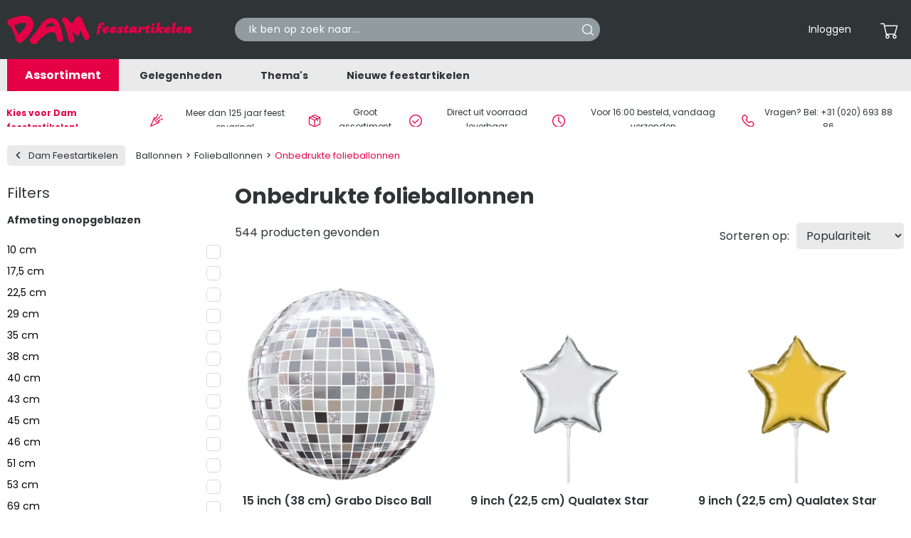

--- FILE ---
content_type: text/html; charset=UTF-8
request_url: https://www.damfeestartikelen.nl/ballonnen/folieballonnen/onbedrukte-folieballonnen
body_size: 20189
content:
<!DOCTYPE html>
<html lang="nl" theme='dam-feestartikelen'>

    <head>
    <meta charset="utf-8">
    <meta name="viewport" content="width=device-width, initial-scale=1, shrink-to-fit=no maximum-scale=1">
            <meta name="csrf-token" content="SwuK24uotA25UgVQeYmT678hgcJn8Hw2W8nmUsnT">
        <meta name="language" content=""/>


    <title>Op zoek naar onbedrukte folieballonnen? | Dam feestartikelen</title>
    <meta name="description" content="Het grootste assortiment onbedrukte folieballonnen voor de beste prijs. Bekijk en bestel eenvoudig bij Dam feestartikelen! ✓ Al méér dan 125 jaar een begrip ✓ Persoonlijk contact">
    <meta name="keywords" content="onbedrukte folieballonnen, folieballonnen assortiment, onbedrukte ballonnen, folieballon onbedrukt,">

    <meta name="revisit-after" content="3 days"/>
    <meta name="robots" content="index,follow,noarchive"/>
    <meta name="format-detection" content="telephone=no"/>
    <meta name="facebook-domain-verification" content="leeze8m6smqvvfwj383q1qnnzekdi9"/>

    <link rel="apple-touch-icon" sizes="180x180" href="/apple-touch-icon.png">
    <link rel="icon" type="image/png" sizes="32x32" href="/favicon-32x32.png">
    <link rel="icon" type="image/png" sizes="16x16" href="/favicon-16x16.png">
    <link rel="manifest" href="/site.webmanifest">
    <link rel="mask-icon" href="/safari-pinned-tab.svg" color="#5bbad5">

    <link rel="preconnect" href="https://fonts.googleapis.com">
    <link rel="preconnect" href="https://fonts.gstatic.com" crossorigin>
    <link
        rel="preload"
        href="https://fonts.googleapis.com/css2?family=Poppins:wght@400;600;700&display=swap"
        as="style"
        onload="this.onload=null;this.rel='stylesheet'"
    />
    <noscript>
        <link
            href="https://fonts.googleapis.com/css2?family=Poppins:wght@400;600;700&display=swap"
            rel="stylesheet"
            type="text/css"
        />
    </noscript>
    <link href="/css/frontend.css?id=65576ee46c2f9b789b2e2efb693fa73f" rel="preload" as="style">
    <link href="/css/frontend.css?id=65576ee46c2f9b789b2e2efb693fa73f" rel="stylesheet">
    <link rel="stylesheet" type="text/css" href="https://www.damfeestartikelen.nl/vendor/cookie-consent/css/cookie-consent.css">

            <link rel="canonical" href="https://www.damfeestartikelen.nl/ballonnen/folieballonnen/onbedrukte-folieballonnen"/>
    
    

    <!-- dataLayer -->
    <script>
        window.storeId = 2;
        window.dataLayer = window.dataLayer || [];
        window.dataLayerItems = [];
        window.dataLayerOtherItems = [];

        
            </script>
    <!-- End dataLayer -->
        </head>

<body>

<div class="site-container">
    <div class="site-pusher">
        <header id="header">

    <div class="top-bar">
        <div class="container">
            <div class="row">
                <div class="col-md-3 col-6 align-self-center order-1">
                    <a class="navbar-brand" href="/"
                        data-menu-image="https://deballonnerie.ams3.cdn.digitaloceanspaces.com/production/store/main-menu/web/dam-feestartikelen-1678279742.webp"
                        data-menu-title="Dam Feestartikelen"
                        data-menu-title-color="#ffffff"
                        data-menu-subtitle="Al meer dan 125 jaar"
                        data-menu-subtitle-color="#000000"
                    >
                        <img src="/img/logos/dam-feestartikelen.svg" alt="Dam Feestartikelen" width="268" height="48">
                    </a>
                </div>

                                    <script>
            const UNIQUE_CACHE_ID = null;
    </script>

<div class="col-md-3 col-lg-4 col-6 align-self-center order-2 order-md-3">
    <ul class="nav-meta mobile text-right">
        <li>
            <a href="https://www.damfeestartikelen.nl/mijnaccount" class="d-flex align-items-center position-relative">
                <span class="cart-icon"><i class="cs-account"></i></span>
            </a>
        </li>
        <li>
            <a href="https://www.damfeestartikelen.nl/winkelwagen" class="d-flex align-items-center position-relative">
                <span class="cart-icon"><i class="cs-cart"></i></span>
                            </a>
        </li>

        <li>
            <div class="nav-toggler">
                <div class="nav-inner">
                    <span></span>
                    <span></span>
                    <span></span>
                </div>
            </div>
        </li>
    </ul>

    <ul class="nav-meta desktop text-right">
        
        <li>
                            <a href="https://www.damfeestartikelen.nl/login" role="button">Inloggen</a>
                    </li>

        <li>
            <div class="dropdown">
    <a href="#" class="d-none d-lg-flex align-items-center position-relative" data-toggle="dropdown" role="button" aria-label="Bekijk de inhoud van uw winkelwagen" id="menu-cart" aria-haspopup="true" aria-expanded="false">
        <span class="cart-icon"><i class="cs-cart"></i></span>
            </a>
    <div class="cart dropdown-menu dropdown-menu-right" id="header-cart" aria-labelledby="menu-cart" v-cloak>
        <h3 class="ml-2 mt-2 text-blue">Winkelwagen ({{header_cart.total_items || 0}})</h3>

        <ul class="cart">
            <li class="product" v-for="item in header_cart.items">
                <div class="row">
                    <div class="col-2">
                        <picture>
                            <source :srcset="item.image_url" type="image/webp">
                            <source :srcset="item.original_image_url" type="image/jpeg">
                            <img :src="item.image_url" loading="lazy" height="150" width="150" :alt="item.product.name" :title="item.product.name">
                        </picture>
                    </div>
                    <div class="col-6">
                        <a :href="item.url"><h4 class="product__title">{{item.product.name}}</h4></a>
                    </div>
                    <div class="col-1 text-left text-sm-right">
                        <div class="product__quantity d-flex flex-column">{{item.quantity}}x</div>
                    </div>
                    <div class="col-3 text-left text-sm-right" v-if="!item.total_discount">
                                                    <div class="product__price d-flex flex-column" v-html="currency(item.total_price)"></div>
                                            </div>
                    <div class="col-3 text-left text-sm-right discount" v-else>
                                                    <div class="product__price d-flex flex-column old line-trough" v-html="currency(item.sub_total)"></div>
                            <div class="product__price d-flex flex-column new" v-html="currency(item.total_price)"></div>
                                            </div>
                </div>
            </li>
            <li class="product" v-if="!header_cart.total_items || header_cart.total_items === 0">
                <div class="row">
                    <div class="col-12">
                        <div class="text-center font-weight-bold">
                            De winkelwagen is leeg
                        </div>
                    </div>
                </div>
            </li>
        </ul>
        <section id="header-spinner">
            <div id="header-spinner-content"></div>
        </section>

        <div class="col-10 offset-2">
            <hr class="mt-1 mb-0">
            <div class="row my-1 font-weight-bold">
                <div class="col-md-8">
                    <span class="medium">Totaal</span>                 </div>
                <div class="col-md-4 text-md-right">
                                            <span class="large" v-html="header_cart.total_price || '€ 0,00'"></span>
                                    </div>
            </div>
            <div class="row mb-2 font-weight-bold">
                <div class="col-12 text-right">
                    <a href="https://www.damfeestartikelen.nl/winkelwagen" class="btn btn-primary d-inline arrow-right">Bekijk winkelwagen</a>
                </div>
            </div>

        </div>

    </div>
</div>
        </li>
    </ul>
</div>
                
                <div class="col-md-6 col-lg-5 align-self-center order-3 order-md-2 mt-1 mt-md-0">
                    <span class="form-inline search-form">
                        <input class="form-control searchbar" id="searchbar" type="text" placeholder="Ik ben op zoek naar..." aria-label="Search" value="">
                        <button aria-label="Search" class="search__button main-search" >
                            <i class="icon__search"></i>
                        </button>
                        <div class="searchitems" id="searchitems"></div>
                    </span>
                </div>
            </div>
        </div>
    </div>

    <div class="mega-menu">
    <div class="wrapper container">
        <ul class="ruby-menu">
            <li class="first">
                <a href="#">Assortiment</a>

                <div class="mega-menu-sub">
                    <ul class="mega-menu-sub-list">
                                                                                                                                                                                            <li class="hidden-md">
                                    <a href="/versieringen" class="mega-menu-main-cat"
                                                                            >
                                                                                Versieringen
                                    </a>

                                    <div class="mega-menu-sub-cat ruby-grid ruby-grid-lined">
                                        <ul>
                                                                                                                                                <li>
                                                        <a class="cat-title" href="/versieringen/hangdecoraties">
                                                            Hangdecoraties
                                                        </a>
                                                                                                                    <div class="sub-categories">
                                                                                                                                <div>
                                                                    <a class="sub-title" href="/versieringen/hangdecoraties/slingers">
                                                                        Slingers
                                                                    </a>
                                                                </div>
                                                                                                                                <div>
                                                                    <a class="sub-title" href="/versieringen/hangdecoraties/letterslingers">
                                                                        Letterslingers
                                                                    </a>
                                                                </div>
                                                                                                                                <div>
                                                                    <a class="sub-title" href="/versieringen/hangdecoraties/vlaggenlijnen">
                                                                        Vlaggenlijnen
                                                                    </a>
                                                                </div>
                                                                                                                                <div>
                                                                    <a class="sub-title" href="/versieringen/hangdecoraties/hang-decoraties">
                                                                        Hang decoraties
                                                                    </a>
                                                                </div>
                                                                                                                                <div>
                                                                    <a class="sub-title" href="/versieringen/hangdecoraties/deurgordijnen">
                                                                        Deurgordijnen
                                                                    </a>
                                                                </div>
                                                                                                                                <div>
                                                                    <a class="more" href="/versieringen/hangdecoraties">
                                                                       Meer
                                                                    </a>
                                                                </div>
                                                            </div>
                                                                                                            </li>
                                                                                                    <li>
                                                        <a class="cat-title" href="/versieringen/tafelaankleding">
                                                            Tafelaankleding
                                                        </a>
                                                                                                                    <div class="sub-categories">
                                                                                                                                <div>
                                                                    <a class="sub-title" href="/versieringen/tafelaankleding/tafelkleden">
                                                                        Tafelkleden
                                                                    </a>
                                                                </div>
                                                                                                                                <div>
                                                                    <a class="sub-title" href="/versieringen/tafelaankleding/tafelrokken">
                                                                        Tafelrokken
                                                                    </a>
                                                                </div>
                                                                                                                                <div>
                                                                    <a class="sub-title" href="/versieringen/tafelaankleding/wegwerpservies">
                                                                        Wegwerpservies
                                                                    </a>
                                                                </div>
                                                                                                                                <div>
                                                                    <a class="sub-title" href="/versieringen/tafelaankleding/servetten">
                                                                        Servetten
                                                                    </a>
                                                                </div>
                                                                                                                                <div>
                                                                    <a class="sub-title" href="/versieringen/tafelaankleding/cocktailprikkers-rietjes">
                                                                        Cocktailprikkers &amp; Rietjes
                                                                    </a>
                                                                </div>
                                                                                                                                <div>
                                                                    <a class="more" href="/versieringen/tafelaankleding">
                                                                       Meer
                                                                    </a>
                                                                </div>
                                                            </div>
                                                                                                            </li>
                                                                                                    <li>
                                                        <a class="cat-title" href="/versieringen/decoratie">
                                                            Decoratie
                                                        </a>
                                                                                                                    <div class="sub-categories">
                                                                                                                                <div>
                                                                    <a class="sub-title" href="/versieringen/decoratie/opblaasbare-voorwerpen">
                                                                        Opblaasfiguren
                                                                    </a>
                                                                </div>
                                                                                                                                <div>
                                                                    <a class="sub-title" href="/versieringen/decoratie/afzetlint">
                                                                        Afzetlint
                                                                    </a>
                                                                </div>
                                                                                                                                <div>
                                                                    <a class="sub-title" href="/versieringen/decoratie/loper">
                                                                        Loper
                                                                    </a>
                                                                </div>
                                                                                                                                <div>
                                                                    <a class="sub-title" href="/versieringen/decoratie/tape">
                                                                        Tape
                                                                    </a>
                                                                </div>
                                                                                                                                <div>
                                                                    <a class="sub-title" href="/versieringen/decoratie/pinatas">
                                                                        Piñatas
                                                                    </a>
                                                                </div>
                                                                                                                                <div>
                                                                    <a class="more" href="/versieringen/decoratie">
                                                                       Meer
                                                                    </a>
                                                                </div>
                                                            </div>
                                                                                                            </li>
                                                                                                    <li>
                                                        <a class="cat-title" href="/versieringen/taartdecoraties">
                                                            Taartdecoraties
                                                        </a>
                                                                                                                    <div class="sub-categories">
                                                                                                                                <div>
                                                                    <a class="sub-title" href="/versieringen/taartdecoraties/taartkaarsjes">
                                                                        Taartkaarsjes
                                                                    </a>
                                                                </div>
                                                                                                                                <div>
                                                                    <a class="sub-title" href="/versieringen/taartdecoraties/taarttoppers">
                                                                        Taarttoppers
                                                                    </a>
                                                                </div>
                                                                                                                                <div>
                                                                    <a class="more" href="/versieringen/taartdecoraties">
                                                                       Meer
                                                                    </a>
                                                                </div>
                                                            </div>
                                                                                                            </li>
                                                                                                    <li>
                                                        <a class="cat-title" href="/versieringen/cadeau-decoraties">
                                                            Cadeau versieringen
                                                        </a>
                                                                                                                    <div class="sub-categories">
                                                                                                                                <div>
                                                                    <a class="sub-title" href="/versieringen/cadeau-decoraties/cadeauverpakkingen">
                                                                        Cadeauverpakkingen
                                                                    </a>
                                                                </div>
                                                                                                                                <div>
                                                                    <a class="sub-title" href="/versieringen/cadeau-decoraties/crepepapier">
                                                                        Crêpepapier
                                                                    </a>
                                                                </div>
                                                                                                                                <div>
                                                                    <a class="sub-title" href="/versieringen/cadeau-decoraties/linten-strikken">
                                                                        Linten &amp; strikken
                                                                    </a>
                                                                </div>
                                                                                                                                <div>
                                                                    <a class="sub-title" href="/versieringen/cadeau-decoraties/veren">
                                                                        Veren
                                                                    </a>
                                                                </div>
                                                                                                                                <div>
                                                                    <a class="sub-title" href="/versieringen/cadeau-decoraties/confetti">
                                                                        Confetti
                                                                    </a>
                                                                </div>
                                                                                                                                <div>
                                                                    <a class="more" href="/versieringen/cadeau-decoraties">
                                                                       Meer
                                                                    </a>
                                                                </div>
                                                            </div>
                                                                                                            </li>
                                                                                                                                    </ul>
                                        <div class="row mb-2 more">
                                            <a href="/versieringen" class="btn btn-primary mx-auto arrow-right">Bekijk het gehele assortiment</a>
                                        </div>
                                    </div>
                                </li>
                                                                                                                <li class="hidden-md">
                                    <a href="/ballonnen" class="mega-menu-main-cat"
                                                                            >
                                                                                Ballonnen
                                    </a>

                                    <div class="mega-menu-sub-cat ruby-grid ruby-grid-lined">
                                        <ul>
                                                                                                                                                <li>
                                                        <a class="cat-title" href="/ballonnen/latex-ballonnen">
                                                            Latex ballonnen
                                                        </a>
                                                                                                                    <div class="sub-categories">
                                                                                                                                <div>
                                                                    <a class="sub-title" href="/ballonnen/latex-ballonnen/bedrukte-ballonnen">
                                                                        Bedrukte ballonnen
                                                                    </a>
                                                                </div>
                                                                                                                                <div>
                                                                    <a class="sub-title" href="/ballonnen/latex-ballonnen/onbedrukte-ballonnen">
                                                                        Onbedrukte ballonnen
                                                                    </a>
                                                                </div>
                                                                                                                                <div>
                                                                    <a class="sub-title" href="/ballonnen/latex-ballonnen/vormen-ballonnen">
                                                                        Vormen ballonnen
                                                                    </a>
                                                                </div>
                                                                                                                                <div>
                                                                    <a class="sub-title" href="/ballonnen/latex-ballonnen/grote-ballonnen">
                                                                        Grote ballonnen
                                                                    </a>
                                                                </div>
                                                                                                                                <div>
                                                                    <a class="sub-title" href="/ballonnen/latex-ballonnen/modelleerballonnen">
                                                                        Modelleerballonnen
                                                                    </a>
                                                                </div>
                                                                                                                                <div>
                                                                    <a class="more" href="/ballonnen/latex-ballonnen">
                                                                       Meer
                                                                    </a>
                                                                </div>
                                                            </div>
                                                                                                            </li>
                                                                                                    <li>
                                                        <a class="cat-title" href="/ballonnen/folieballonnen">
                                                            Folieballonnen
                                                        </a>
                                                                                                                    <div class="sub-categories">
                                                                                                                                <div>
                                                                    <a class="sub-title" href="/ballonnen/folieballonnen/bedrukte-folieballonnen">
                                                                        Bedrukte folieballonnen
                                                                    </a>
                                                                </div>
                                                                                                                                <div>
                                                                    <a class="sub-title" href="/ballonnen/folieballonnen/onbedrukte-folieballonnen">
                                                                        Onbedrukte folieballonnen
                                                                    </a>
                                                                </div>
                                                                                                                                <div>
                                                                    <a class="sub-title" href="/ballonnen/folieballonnen/vormen-folieballonnen">
                                                                        Vormen folieballonnen
                                                                    </a>
                                                                </div>
                                                                                                                                <div>
                                                                    <a class="sub-title" href="/ballonnen/folieballonnen/cijfer-folieballonnen">
                                                                        Cijfer folieballonnen
                                                                    </a>
                                                                </div>
                                                                                                                                <div>
                                                                    <a class="sub-title" href="/ballonnen/folieballonnen/letter-folieballonnen">
                                                                        Letter folieballonnen
                                                                    </a>
                                                                </div>
                                                                                                                                <div>
                                                                    <a class="more" href="/ballonnen/folieballonnen">
                                                                       Meer
                                                                    </a>
                                                                </div>
                                                            </div>
                                                                                                            </li>
                                                                                                    <li>
                                                        <a class="cat-title" href="/ballonnen/bubble-ballonnen">
                                                            Bubble ballonnen
                                                        </a>
                                                                                                            </li>
                                                                                                    <li>
                                                        <a class="cat-title" href="/ballonnen/fotoballonnen">
                                                            Fotoballonnen
                                                        </a>
                                                                                                            </li>
                                                                                                    <li>
                                                        <a class="cat-title" href="/ballonnen/ballonboeketten">
                                                            Ballonboeketten
                                                        </a>
                                                                                                            </li>
                                                                                                    <li>
                                                        <a class="cat-title" href="/ballonnen/helium">
                                                            Helium
                                                        </a>
                                                                                                                    <div class="sub-categories">
                                                                                                                                <div>
                                                                    <a class="sub-title" href="/ballonnen/helium/helium-tanks">
                                                                        Helium tanks
                                                                    </a>
                                                                </div>
                                                                                                                                <div>
                                                                    <a class="sub-title" href="/ballonnen/helium/helium-kranen">
                                                                        Helium kranen
                                                                    </a>
                                                                </div>
                                                                                                                                <div>
                                                                    <a class="more" href="/ballonnen/helium">
                                                                       Meer
                                                                    </a>
                                                                </div>
                                                            </div>
                                                                                                            </li>
                                                                                                    <li>
                                                        <a class="cat-title" href="/ballonnen/toebehoren">
                                                            Toebehoren
                                                        </a>
                                                                                                                    <div class="sub-categories">
                                                                                                                                <div>
                                                                    <a class="sub-title" href="/ballonnen/toebehoren/ballongewichtjes">
                                                                        Ballongewichtjes
                                                                    </a>
                                                                </div>
                                                                                                                                <div>
                                                                    <a class="sub-title" href="/ballonnen/toebehoren/ballonstokjes">
                                                                        Ballonstokjes
                                                                    </a>
                                                                </div>
                                                                                                                                <div>
                                                                    <a class="sub-title" href="/ballonnen/toebehoren/ballonnenbomen">
                                                                        Ballonnenbomen
                                                                    </a>
                                                                </div>
                                                                                                                                <div>
                                                                    <a class="sub-title" href="/ballonnen/toebehoren/ballonnenpompen">
                                                                        Ballonnenpompen
                                                                    </a>
                                                                </div>
                                                                                                                                <div>
                                                                    <a class="sub-title" href="/ballonnen/toebehoren/ballon-mozaiek-frames">
                                                                        Ballon mozaiek frames
                                                                    </a>
                                                                </div>
                                                                                                                                <div>
                                                                    <a class="more" href="/ballonnen/toebehoren">
                                                                       Meer
                                                                    </a>
                                                                </div>
                                                            </div>
                                                                                                            </li>
                                                                                                    <li>
                                                        <a class="cat-title" href="/ballonnen/voetstukken-ballonnen">
                                                            Voetstukken folieballonnen
                                                        </a>
                                                                                                            </li>
                                                                                                                                    </ul>
                                        <div class="row mb-2 more">
                                            <a href="/ballonnen" class="btn btn-primary mx-auto arrow-right">Bekijk het gehele assortiment</a>
                                        </div>
                                    </div>
                                </li>
                                                                                                                <li class="hidden-md">
                                    <a href="/kleding" class="mega-menu-main-cat"
                                                                            >
                                                                                Kleding
                                    </a>

                                    <div class="mega-menu-sub-cat ruby-grid ruby-grid-lined">
                                        <ul>
                                                                                                                                                <li>
                                                        <a class="cat-title" href="/kleding/dames">
                                                            Dames
                                                        </a>
                                                                                                                    <div class="sub-categories">
                                                                                                                                <div>
                                                                    <a class="sub-title" href="/kleding/dames/kostuums">
                                                                        Kostuums
                                                                    </a>
                                                                </div>
                                                                                                                                <div>
                                                                    <a class="sub-title" href="/kleding/dames/jurken">
                                                                        Jurken
                                                                    </a>
                                                                </div>
                                                                                                                                <div>
                                                                    <a class="sub-title" href="/kleding/dames/leggings">
                                                                        Leggings &amp; Panty&#039;s
                                                                    </a>
                                                                </div>
                                                                                                                                <div>
                                                                    <a class="sub-title" href="/kleding/dames/korte-broeken-hotpants">
                                                                        Korte broeken &amp; Hotpants
                                                                    </a>
                                                                </div>
                                                                                                                                <div>
                                                                    <a class="sub-title" href="/kleding/dames/tutus">
                                                                        Tutu&#039;s &amp; rokken
                                                                    </a>
                                                                </div>
                                                                                                                                <div>
                                                                    <a class="more" href="/kleding/dames">
                                                                       Meer
                                                                    </a>
                                                                </div>
                                                            </div>
                                                                                                            </li>
                                                                                                    <li>
                                                        <a class="cat-title" href="/kleding/heren">
                                                            Heren
                                                        </a>
                                                                                                                    <div class="sub-categories">
                                                                                                                                <div>
                                                                    <a class="sub-title" href="/kleding/heren/kostuums">
                                                                        Kostuums
                                                                    </a>
                                                                </div>
                                                                                                                                <div>
                                                                    <a class="sub-title" href="/kleding/heren/shirts">
                                                                        Shirts
                                                                    </a>
                                                                </div>
                                                                                                                                <div>
                                                                    <a class="more" href="/kleding/heren">
                                                                       Meer
                                                                    </a>
                                                                </div>
                                                            </div>
                                                                                                            </li>
                                                                                                    <li>
                                                        <a class="cat-title" href="/kleding/meisjes">
                                                            Meisjes
                                                        </a>
                                                                                                            </li>
                                                                                                    <li>
                                                        <a class="cat-title" href="/kleding/jongens">
                                                            Jongens
                                                        </a>
                                                                                                            </li>
                                                                                                    <li>
                                                        <a class="cat-title" href="/kleding/genderneutraal">
                                                            Genderneutraal Volwassenen
                                                        </a>
                                                                                                            </li>
                                                                                                    <li>
                                                        <a class="cat-title" href="/kleding/genderneutraal-kinderen">
                                                            Genderneutraal Kinderen
                                                        </a>
                                                                                                            </li>
                                                                                                                                    </ul>
                                        <div class="row mb-2 more">
                                            <a href="/kleding" class="btn btn-primary mx-auto arrow-right">Bekijk het gehele assortiment</a>
                                        </div>
                                    </div>
                                </li>
                                                                                                                <li class="hidden-md">
                                    <a href="/verkleed-accessoires" class="mega-menu-main-cat"
                                                                            >
                                                                                Verkleed accessoires
                                    </a>

                                    <div class="mega-menu-sub-cat ruby-grid ruby-grid-lined">
                                        <ul>
                                                                                                                                                <li>
                                                        <a class="cat-title" href="/verkleed-accessoires/boas-sjaals-kragen">
                                                            Boa&#039;s, Sjaals &amp; Kragen
                                                        </a>
                                                                                                            </li>
                                                                                                    <li>
                                                        <a class="cat-title" href="/verkleed-accessoires/bretels-en-riemen">
                                                            Bretels &amp; Riemen
                                                        </a>
                                                                                                            </li>
                                                                                                    <li>
                                                        <a class="cat-title" href="/verkleed-accessoires/brillen">
                                                            Brillen
                                                        </a>
                                                                                                            </li>
                                                                                                    <li>
                                                        <a class="cat-title" href="/verkleed-accessoires/dassen-strikken">
                                                            Dassen &amp; Strikken
                                                        </a>
                                                                                                            </li>
                                                                                                    <li>
                                                        <a class="cat-title" href="/verkleed-accessoires/handschoenen">
                                                            Handschoenen
                                                        </a>
                                                                                                            </li>
                                                                                                    <li>
                                                        <a class="cat-title" href="/verkleed-accessoires/hoeden">
                                                            Hoeden &amp; petten
                                                        </a>
                                                                                                            </li>
                                                                                                    <li>
                                                        <a class="cat-title" href="/verkleed-accessoires/kousen-pantys">
                                                            Kousen &amp; Panty&#039;s
                                                        </a>
                                                                                                            </li>
                                                                                                    <li>
                                                        <a class="cat-title" href="/verkleed-accessoires/lichaamsdelen">
                                                            Lichaamsdelen
                                                        </a>
                                                                                                            </li>
                                                                                                    <li>
                                                        <a class="cat-title" href="/verkleed-accessoires/maskers">
                                                            Maskers
                                                        </a>
                                                                                                            </li>
                                                                                                    <li>
                                                        <a class="cat-title" href="/verkleed-accessoires/tanden">
                                                            Nep tanden
                                                        </a>
                                                                                                            </li>
                                                                                                    <li>
                                                        <a class="cat-title" href="/verkleed-accessoires/nep-wapens">
                                                            Nep wapens
                                                        </a>
                                                                                                            </li>
                                                                                                    <li>
                                                        <a class="cat-title" href="/verkleed-accessoires/pruiken">
                                                            Pruiken
                                                        </a>
                                                                                                            </li>
                                                                                                    <li>
                                                        <a class="cat-title" href="/verkleed-accessoires/schoenen">
                                                            Schoenen
                                                        </a>
                                                                                                            </li>
                                                                                                    <li>
                                                        <a class="cat-title" href="/verkleed-accessoires/sieraden">
                                                            Sieraden
                                                        </a>
                                                                                                            </li>
                                                                                                    <li>
                                                        <a class="cat-title" href="/verkleed-accessoires/sjerpen">
                                                            Sjerpen
                                                        </a>
                                                                                                            </li>
                                                                                                    <li>
                                                        <a class="cat-title" href="/verkleed-accessoires/snorren-baarden">
                                                            Snorren &amp; Baarden
                                                        </a>
                                                                                                            </li>
                                                                                                    <li>
                                                        <a class="cat-title" href="/verkleed-accessoires/tassen">
                                                            Tassen
                                                        </a>
                                                                                                            </li>
                                                                                                    <li>
                                                        <a class="cat-title" href="/verkleed-accessoires/tiara-diadeem">
                                                            Tiara&#039;s &amp; Diademen
                                                        </a>
                                                                                                            </li>
                                                                                                    <li>
                                                        <a class="cat-title" href="/verkleed-accessoires/vleugels">
                                                            Vleugels
                                                        </a>
                                                                                                            </li>
                                                                                                    <li>
                                                        <a class="cat-title" href="/verkleed-accessoires/zweetbandjes">
                                                            Zweetbandjes
                                                        </a>
                                                                                                            </li>
                                                                                                                                    </ul>
                                        <div class="row mb-2 more">
                                            <a href="/verkleed-accessoires" class="btn btn-primary mx-auto arrow-right">Bekijk het gehele assortiment</a>
                                        </div>
                                    </div>
                                </li>
                                                                                                                <li class="hidden-md">
                                    <a href="/cosmetica" class="mega-menu-main-cat"
                                                                                    data-menu-image="https://deballonnerie.ams3.cdn.digitaloceanspaces.com/production/product-categories/menu/web/cosmetica-1698070728.webp"
                                            data-menu-title=""
                                            data-menu-title-color="#4897cc"
                                            data-menu-subtitle=""
                                            data-menu-subtitle-color="#000000"
                                                                            >
                                                                                    <link rel="preload" as="image" href="https://deballonnerie.ams3.cdn.digitaloceanspaces.com/production/product-categories/menu/web/cosmetica-1698070728.webp">
                                                                                Cosmetica
                                    </a>

                                    <div class="mega-menu-sub-cat ruby-grid ruby-grid-lined">
                                        <ul>
                                                                                                                                                <li>
                                                        <a class="cat-title" href="/cosmetica/schmink">
                                                            Schmink
                                                        </a>
                                                                                                            </li>
                                                                                                    <li>
                                                        <a class="cat-title" href="/cosmetica/haarspray">
                                                            Haarspray
                                                        </a>
                                                                                                            </li>
                                                                                                    <li>
                                                        <a class="cat-title" href="/cosmetica/make-up">
                                                            Make-up
                                                        </a>
                                                                                                            </li>
                                                                                                    <li>
                                                        <a class="cat-title" href="/cosmetica/body-glitters">
                                                            Body Glitters
                                                        </a>
                                                                                                            </li>
                                                                                                    <li>
                                                        <a class="cat-title" href="/cosmetica/nep-tattoos">
                                                            Nep tattoos
                                                        </a>
                                                                                                            </li>
                                                                                                    <li>
                                                        <a class="cat-title" href="/cosmetica/wolcrepe">
                                                            Wolcrepe
                                                        </a>
                                                                                                            </li>
                                                                                                    <li>
                                                        <a class="cat-title" href="/cosmetica/oogpotlood">
                                                            Oogpotloden
                                                        </a>
                                                                                                            </li>
                                                                                                    <li>
                                                        <a class="cat-title" href="/cosmetica/kleurlenzen">
                                                            Kleurlenzen
                                                        </a>
                                                                                                            </li>
                                                                                                    <li>
                                                        <a class="cat-title" href="/cosmetica/nepwimpers">
                                                            Nepwimpers
                                                        </a>
                                                                                                            </li>
                                                                                                    <li>
                                                        <a class="cat-title" href="/cosmetica/lippenstift">
                                                            Lippenstift
                                                        </a>
                                                                                                            </li>
                                                                                                    <li>
                                                        <a class="cat-title" href="/cosmetica/tandlak">
                                                            Tandlak
                                                        </a>
                                                                                                            </li>
                                                                                                    <li>
                                                        <a class="cat-title" href="/cosmetica/nep-bloed">
                                                            Nep bloed
                                                        </a>
                                                                                                            </li>
                                                                                                    <li>
                                                        <a class="cat-title" href="/cosmetica/tattoo-wonden">
                                                            Tattoo wonden
                                                        </a>
                                                                                                            </li>
                                                                                                    <li>
                                                        <a class="cat-title" href="/cosmetica/latex-wonden">
                                                            Latex wonden
                                                        </a>
                                                                                                            </li>
                                                                                                    <li>
                                                        <a class="cat-title" href="/cosmetica/huidlijm-remover">
                                                            Huidlijm &amp; Remover
                                                        </a>
                                                                                                            </li>
                                                                                                    <li>
                                                        <a class="cat-title" href="/cosmetica/tools">
                                                            Tools
                                                        </a>
                                                                                                            </li>
                                                                                                                                    </ul>
                                        <div class="row mb-2 more">
                                            <a href="/cosmetica" class="btn btn-primary mx-auto arrow-right">Bekijk het gehele assortiment</a>
                                        </div>
                                    </div>
                                </li>
                                                                                                                <li class="hidden-md">
                                    <a href="/cadeau-artikelen" class="mega-menu-main-cat"
                                                                            >
                                                                                Cadeau artikelen
                                    </a>

                                    <div class="mega-menu-sub-cat ruby-grid ruby-grid-lined">
                                        <ul>
                                                                                                                                                <li>
                                                        <a class="cat-title" href="/cadeau-artikelen/buttons">
                                                            Buttons
                                                        </a>
                                                                                                            </li>
                                                                                                    <li>
                                                        <a class="cat-title" href="/cadeau-artikelen/cadeaucheque">
                                                            Cadeaucheque
                                                        </a>
                                                                                                            </li>
                                                                                                    <li>
                                                        <a class="cat-title" href="/cadeau-artikelen/dienbladen">
                                                            Dienbladen
                                                        </a>
                                                                                                            </li>
                                                                                                    <li>
                                                        <a class="cat-title" href="/cadeau-artikelen/dobbelstenen">
                                                            Dobbelstenen
                                                        </a>
                                                                                                            </li>
                                                                                                    <li>
                                                        <a class="cat-title" href="/cadeau-artikelen/erotische-cadeaus">
                                                            Erotische cadeaus
                                                        </a>
                                                                                                            </li>
                                                                                                    <li>
                                                        <a class="cat-title" href="/cadeau-artikelen/glazen-mokken">
                                                            Glazen &amp; mokken
                                                        </a>
                                                                                                            </li>
                                                                                                    <li>
                                                        <a class="cat-title" href="/cadeau-artikelen/prijsuitreikingen">
                                                            Prijsuitreikingen
                                                        </a>
                                                                                                            </li>
                                                                                                    <li>
                                                        <a class="cat-title" href="/cadeau-artikelen/rozetten">
                                                            Rozetten
                                                        </a>
                                                                                                            </li>
                                                                                                    <li>
                                                        <a class="cat-title" href="/cadeau-artikelen/sleutelhangers">
                                                            Sleutelhangers
                                                        </a>
                                                                                                            </li>
                                                                                                    <li>
                                                        <a class="cat-title" href="/cadeau-artikelen/snoepblikken">
                                                            Snoepblikken
                                                        </a>
                                                                                                            </li>
                                                                                                    <li>
                                                        <a class="cat-title" href="/cadeau-artikelen/sokken">
                                                            Sokken
                                                        </a>
                                                                                                            </li>
                                                                                                    <li>
                                                        <a class="cat-title" href="/cadeau-artikelen/spaarpotten">
                                                            Spaarpotten
                                                        </a>
                                                                                                            </li>
                                                                                                    <li>
                                                        <a class="cat-title" href="/cadeau-artikelen/tegeltjes">
                                                            Tegeltjes
                                                        </a>
                                                                                                            </li>
                                                                                                    <li>
                                                        <a class="cat-title" href="/cadeau-artikelen/grabbelton">
                                                            Grabbelton
                                                        </a>
                                                                                                            </li>
                                                                                                    <li>
                                                        <a class="cat-title" href="/cadeau-artikelen/toiletpapier-tissues">
                                                            Toiletpapier &amp; tissues
                                                        </a>
                                                                                                            </li>
                                                                                                                                    </ul>
                                        <div class="row mb-2 more">
                                            <a href="/cadeau-artikelen" class="btn btn-primary mx-auto arrow-right">Bekijk het gehele assortiment</a>
                                        </div>
                                    </div>
                                </li>
                                                                                                                <li class="hidden-md">
                                    <a href="/feestartikelen" class="mega-menu-main-cat"
                                                                            >
                                                                                Feestartikelen
                                    </a>

                                    <div class="mega-menu-sub-cat ruby-grid ruby-grid-lined">
                                        <ul>
                                                                                                                                                <li>
                                                        <a class="cat-title" href="/feestartikelen/confetti-shooter">
                                                            Confetti shooters
                                                        </a>
                                                                                                            </li>
                                                                                                    <li>
                                                        <a class="cat-title" href="/feestartikelen/zwaaivlaggetjes">
                                                            Zwaaivlaggetjes
                                                        </a>
                                                                                                            </li>
                                                                                                    <li>
                                                        <a class="cat-title" href="/feestartikelen/verlichting">
                                                            Verlichting
                                                        </a>
                                                                                                            </li>
                                                                                                    <li>
                                                        <a class="cat-title" href="/feestartikelen/bingoboekjes">
                                                            Bingoboekjes
                                                        </a>
                                                                                                            </li>
                                                                                                    <li>
                                                        <a class="cat-title" href="/feestartikelen/garderobenummers">
                                                            Garderobenummers
                                                        </a>
                                                                                                            </li>
                                                                                                    <li>
                                                        <a class="cat-title" href="/feestartikelen/feesttoeters-roltongen">
                                                            Feesttoeters (roltongen)
                                                        </a>
                                                                                                            </li>
                                                                                                    <li>
                                                        <a class="cat-title" href="/feestartikelen/vuurwerk-en-sterretjes">
                                                            Vuurwerk &amp; Sterretjes
                                                        </a>
                                                                                                                    <div class="sub-categories">
                                                                                                                                <div>
                                                                    <a class="sub-title" href="/feestartikelen/vuurwerk-en-sterretjes/jeugdvuurwerk">
                                                                        Jeugdvuurwerk
                                                                    </a>
                                                                </div>
                                                                                                                                <div>
                                                                    <a class="sub-title" href="/feestartikelen/vuurwerk-en-sterretjes/sterretjes">
                                                                        Sterretjes
                                                                    </a>
                                                                </div>
                                                                                                                                <div>
                                                                    <a class="sub-title" href="/feestartikelen/vuurwerk-en-sterretjes/fakkels">
                                                                        Fakkels
                                                                    </a>
                                                                </div>
                                                                                                                                <div>
                                                                    <a class="sub-title" href="/feestartikelen/vuurwerk-en-sterretjes/veiligheidsartikelen">
                                                                        Veiligheidsartikelen
                                                                    </a>
                                                                </div>
                                                                                                                                <div>
                                                                    <a class="more" href="/feestartikelen/vuurwerk-en-sterretjes">
                                                                       Meer
                                                                    </a>
                                                                </div>
                                                            </div>
                                                                                                            </li>
                                                                                                                                    </ul>
                                        <div class="row mb-2 more">
                                            <a href="/feestartikelen" class="btn btn-primary mx-auto arrow-right">Bekijk het gehele assortiment</a>
                                        </div>
                                    </div>
                                </li>
                                                                                                                <li class="hidden-md">
                                    <a href="/fop-en-goochelartikelen" class="mega-menu-main-cat"
                                                                            >
                                                                                Fop &amp; Goochelartikelen
                                    </a>

                                    <div class="mega-menu-sub-cat ruby-grid ruby-grid-lined">
                                        <ul>
                                                                                                                                                <li>
                                                        <a class="cat-title" href="/fop-en-goochelartikelen/fopartikelen">
                                                            Fopartikelen
                                                        </a>
                                                                                                            </li>
                                                                                                    <li>
                                                        <a class="cat-title" href="/fop-en-goochelartikelen/goochelartikelen">
                                                            Goochelartikelen
                                                        </a>
                                                                                                            </li>
                                                                                                                                    </ul>
                                        <div class="row mb-2 more">
                                            <a href="/fop-en-goochelartikelen" class="btn btn-primary mx-auto arrow-right">Bekijk het gehele assortiment</a>
                                        </div>
                                    </div>
                                </li>
                                                    
                    </ul>
                                            <div class="banner" style="background-image:url(https://deballonnerie.ams3.cdn.digitaloceanspaces.com/production/store/main-menu/web/dam-feestartikelen-1678279742.webp);">
                            <div class="title d-block">
                                                                    <h2 class="align-self-start" style="color:#ffffff">Dam Feestartikelen</h2>
                                
                                                                    <h3 class="align-self-start" style="color:#000000">Al meer dan 125 jaar</h3>
                                                            </div>
                            
                        </div>
                                    </div>
            </li>
            
                                                <li class="hidden-md sideways-cat-item">
                        <a href="/gelegenheden" class="mega-menu-main-cat"
                                                            data-menu-image="https://deballonnerie.ams3.cdn.digitaloceanspaces.com/production/product-categories/menu/web/gelegenheden-1690537100.webp"
                                data-menu-title="Feestversiering"
                                data-menu-title-color="#4897cc"
                                data-menu-subtitle="voor elke gelegenheid"
                                data-menu-subtitle-color="#000000"
                                                    >
                                                            <link rel="preload" as="image" href="https://deballonnerie.ams3.cdn.digitaloceanspaces.com/production/product-categories/menu/web/gelegenheden-1690537100.webp">
                                                        Gelegenheden
                        </a>

                        <div class="mega-menu-sub">
                            <div class="mega-menu-sub-list">
                                <div class="mega-menu-sub-cat sideways-cat ruby-grid ruby-grid-lined">
                                    <ul>
                                                                                                                                    <li>
                                                    <a href="/gelegenheden/bedankt" class="sideways-sub cat-title"
                                                                                                            >
                                                                                                                Bedankt
                                                    </a>
                                                                                                    </li>
                                                                                            <li>
                                                    <a href="/gelegenheden/beterschap" class="sideways-sub cat-title"
                                                                                                            >
                                                                                                                Beterschap
                                                    </a>
                                                                                                    </li>
                                                                                            <li>
                                                    <a href="/gelegenheden/eid-mubarak" class="sideways-sub cat-title"
                                                                                                                    data-menu-image="https://deballonnerie.ams3.cdn.digitaloceanspaces.com/production/product-categories/menu/web/eid-mubarak-1711021375.webp"
                                                            data-menu-title="Eid Mubarak"
                                                            data-menu-title-color="#f6ba48"
                                                            data-menu-subtitle="De leukste feestdecoraties"
                                                            data-menu-subtitle-color="#c6589c"
                                                                                                            >
                                                                                                                    <link rel="preload" as="image" href="https://deballonnerie.ams3.cdn.digitaloceanspaces.com/production/product-categories/menu/web/eid-mubarak-1711021375.webp">
                                                                                                                Eid Mubarak
                                                    </a>
                                                                                                    </li>
                                                                                            <li>
                                                    <a href="/gelegenheden/eindeschool-jaar" class="sideways-sub cat-title"
                                                                                                            >
                                                                                                                Eindeschool jaar
                                                    </a>
                                                                                                    </li>
                                                                                            <li>
                                                    <a href="/gelegenheden/ekwk" class="sideways-sub cat-title"
                                                                                                                    data-menu-image="https://deballonnerie.ams3.cdn.digitaloceanspaces.com/production/product-categories/menu/web/ekwk-1716293017.webp"
                                                            data-menu-title="Hup Holland Hup!"
                                                            data-menu-title-color="#ff8000"
                                                            data-menu-subtitle=""
                                                            data-menu-subtitle-color="#000000"
                                                                                                            >
                                                                                                                    <link rel="preload" as="image" href="https://deballonnerie.ams3.cdn.digitaloceanspaces.com/production/product-categories/menu/web/ekwk-1716293017.webp">
                                                                                                                EK/WK
                                                    </a>
                                                                                                    </li>
                                                                                            <li>
                                                    <a href="/gelegenheden/festivals" class="sideways-sub cat-title"
                                                                                                            >
                                                                                                                Festivals
                                                    </a>
                                                                                                    </li>
                                                                                            <li>
                                                    <a href="/gelegenheden/gay-pride" class="sideways-sub cat-title"
                                                                                                            >
                                                                                                                Gay Pride
                                                    </a>
                                                                                                    </li>
                                                                                            <li>
                                                    <a href="/gelegenheden/geboorte" class="sideways-sub cat-title"
                                                                                                            >
                                                                                                                Geboorte
                                                    </a>
                                                                                                    </li>
                                                                                            <li>
                                                    <a href="/gelegenheden/gender-reveal" class="sideways-sub cat-title"
                                                                                                            >
                                                                                                                Gender reveal
                                                    </a>
                                                                                                    </li>
                                                                                            <li>
                                                    <a href="/gelegenheden/geslaagd" class="sideways-sub cat-title"
                                                                                                            >
                                                                                                                Geslaagd
                                                    </a>
                                                                                                    </li>
                                                                                            <li>
                                                    <a href="/gelegenheden/halloween" class="sideways-sub cat-title"
                                                                                                                    data-menu-image="https://deballonnerie.ams3.cdn.digitaloceanspaces.com/production/product-categories/menu/web/halloween-1696583911.webp"
                                                            data-menu-title="Trick or treat!"
                                                            data-menu-title-color="#ffffff"
                                                            data-menu-subtitle="Happy Halloween"
                                                            data-menu-subtitle-color="#ff8000"
                                                                                                            >
                                                                                                                    <link rel="preload" as="image" href="https://deballonnerie.ams3.cdn.digitaloceanspaces.com/production/product-categories/menu/web/halloween-1696583911.webp">
                                                                                                                Halloween
                                                    </a>
                                                                                                    </li>
                                                                                            <li>
                                                    <a href="/gelegenheden/housewarming" class="sideways-sub cat-title"
                                                                                                            >
                                                                                                                Housewarming
                                                    </a>
                                                                                                    </li>
                                                                                            <li>
                                                    <a href="/gelegenheden/huwelijk" class="sideways-sub cat-title"
                                                                                                            >
                                                                                                                Huwelijk
                                                    </a>
                                                                                                    </li>
                                                                                            <li>
                                                    <a href="/gelegenheden/jubileum" class="sideways-sub cat-title"
                                                                                                            >
                                                                                                                Jubileum
                                                    </a>
                                                                                                    </li>
                                                                                            <li>
                                                    <a href="/gelegenheden/kerst" class="sideways-sub cat-title"
                                                                                                            >
                                                                                                                Kerst
                                                    </a>
                                                                                                    </li>
                                                                                            <li>
                                                    <a href="/gelegenheden/keti-koti" class="sideways-sub cat-title"
                                                                                                            >
                                                                                                                Keti Koti
                                                    </a>
                                                                                                    </li>
                                                                                            <li>
                                                    <a href="/gelegenheden/koningsdag" class="sideways-sub cat-title"
                                                                                                                    data-menu-image="https://deballonnerie.ams3.cdn.digitaloceanspaces.com/production/product-categories/menu/web/koningsdag-1711613098.webp"
                                                            data-menu-title="Lang leve de koning!"
                                                            data-menu-title-color="#0000a0"
                                                            data-menu-subtitle="Alle Koningsdag feestartikelen"
                                                            data-menu-subtitle-color="#ffffff"
                                                                                                            >
                                                                                                                    <link rel="preload" as="image" href="https://deballonnerie.ams3.cdn.digitaloceanspaces.com/production/product-categories/menu/web/koningsdag-1711613098.webp">
                                                                                                                Koningsdag
                                                    </a>
                                                                                                    </li>
                                                                                            <li>
                                                    <a href="/gelegenheden/oktoberfest" class="sideways-sub cat-title"
                                                                                                                    data-menu-image="https://deballonnerie.ams3.cdn.digitaloceanspaces.com/production/product-categories/menu/web/oktoberfest-1695301735.webp"
                                                            data-menu-title="Oktoberfest"
                                                            data-menu-title-color="#e18e33"
                                                            data-menu-subtitle="Bier festival"
                                                            data-menu-subtitle-color="#017cb8"
                                                                                                            >
                                                                                                                    <link rel="preload" as="image" href="https://deballonnerie.ams3.cdn.digitaloceanspaces.com/production/product-categories/menu/web/oktoberfest-1695301735.webp">
                                                                                                                Oktoberfest
                                                    </a>
                                                                                                    </li>
                                                                                            <li>
                                                    <a href="/gelegenheden/oud-nieuw" class="sideways-sub cat-title"
                                                                                                                    data-menu-image="https://deballonnerie.ams3.cdn.digitaloceanspaces.com/production/product-categories/menu/web/oud-nieuw-1703172510.webp"
                                                            data-menu-title="Happy New Year!"
                                                            data-menu-title-color="#ffffff"
                                                            data-menu-subtitle="Vier oud &amp; nieuw met de allerleukste feestartikelen"
                                                            data-menu-subtitle-color="#000000"
                                                                                                            >
                                                                                                                    <link rel="preload" as="image" href="https://deballonnerie.ams3.cdn.digitaloceanspaces.com/production/product-categories/menu/web/oud-nieuw-1703172510.webp">
                                                                                                                Oud &amp; Nieuw
                                                    </a>
                                                                                                    </li>
                                                                                            <li>
                                                    <a href="/gelegenheden/pasen" class="sideways-sub cat-title"
                                                                                                                    data-menu-image="https://deballonnerie.ams3.cdn.digitaloceanspaces.com/production/product-categories/menu/web/pasen-1708433851.webp"
                                                            data-menu-title="Vrolijk Pasen!"
                                                            data-menu-title-color="#d26ac8"
                                                            data-menu-subtitle="Bekijk de leukste Paas decoraties"
                                                            data-menu-subtitle-color="#fc8fbd"
                                                                                                            >
                                                                                                                    <link rel="preload" as="image" href="https://deballonnerie.ams3.cdn.digitaloceanspaces.com/production/product-categories/menu/web/pasen-1708433851.webp">
                                                                                                                Pasen
                                                    </a>
                                                                                                    </li>
                                                                                            <li>
                                                    <a href="/gelegenheden/pensioen" class="sideways-sub cat-title"
                                                                                                            >
                                                                                                                Pensioen
                                                    </a>
                                                                                                    </li>
                                                                                            <li>
                                                    <a href="/gelegenheden/rijbewijs" class="sideways-sub cat-title"
                                                                                                            >
                                                                                                                Rijbewijs
                                                    </a>
                                                                                                    </li>
                                                                                            <li>
                                                    <a href="/gelegenheden/sail" class="sideways-sub cat-title"
                                                                                                                    data-menu-image="https://deballonnerie.ams3.cdn.digitaloceanspaces.com/production/product-categories/menu/web/sail-1753800794.webp"
                                                            data-menu-title="Sail"
                                                            data-menu-title-color="#ffffff"
                                                            data-menu-subtitle="Ahoy kapitein!⚓"
                                                            data-menu-subtitle-color="#ff2600"
                                                                                                            >
                                                                                                                    <link rel="preload" as="image" href="https://deballonnerie.ams3.cdn.digitaloceanspaces.com/production/product-categories/menu/web/sail-1753800794.webp">
                                                                                                                Sail
                                                    </a>
                                                                                                    </li>
                                                                                            <li>
                                                    <a href="/gelegenheden/sinterklaas" class="sideways-sub cat-title"
                                                                                                                    data-menu-image="https://deballonnerie.ams3.cdn.digitaloceanspaces.com/production/product-categories/menu/web/sinterklaas-1700139945.webp"
                                                            data-menu-title="Sinterklaas"
                                                            data-menu-title-color="#ae0000"
                                                            data-menu-subtitle="Alles voor het heerlijk avondje"
                                                            data-menu-subtitle-color="#e6ba22"
                                                                                                            >
                                                                                                                    <link rel="preload" as="image" href="https://deballonnerie.ams3.cdn.digitaloceanspaces.com/production/product-categories/menu/web/sinterklaas-1700139945.webp">
                                                                                                                Sinterklaas
                                                    </a>
                                                                                                    </li>
                                                                                            <li>
                                                    <a href="/gelegenheden/sint-maarten" class="sideways-sub cat-title"
                                                                                                            >
                                                                                                                Sint-Maarten
                                                    </a>
                                                                                                    </li>
                                                                                            <li>
                                                    <a href="/gelegenheden/st-patricks-day" class="sideways-sub cat-title"
                                                                                                                    data-menu-image="https://deballonnerie.ams3.cdn.digitaloceanspaces.com/production/product-categories/menu/web/st-patricks-day-1708012719.webp"
                                                            data-menu-title="Happy St. Patrick&#039;s Day!"
                                                            data-menu-title-color="#d56a00"
                                                            data-menu-subtitle="Het grootste Ierse feest"
                                                            data-menu-subtitle-color="#ffffff"
                                                                                                            >
                                                                                                                    <link rel="preload" as="image" href="https://deballonnerie.ams3.cdn.digitaloceanspaces.com/production/product-categories/menu/web/st-patricks-day-1708012719.webp">
                                                                                                                St. Patrick&#039;s Day
                                                    </a>
                                                                                                    </li>
                                                                                            <li>
                                                    <a href="/gelegenheden/vader-en-moederdag" class="sideways-sub cat-title"
                                                                                                            >
                                                                                                                Vader- en Moederdag
                                                    </a>
                                                                                                    </li>
                                                                                            <li>
                                                    <a href="/gelegenheden/valentijnsdag" class="sideways-sub cat-title"
                                                                                                                    data-menu-image="https://deballonnerie.ams3.cdn.digitaloceanspaces.com/production/product-categories/menu/web/valentijnsdag-1704807370.webp"
                                                            data-menu-title="Happy Valentine&#039;s Day!"
                                                            data-menu-title-color="#ff5151"
                                                            data-menu-subtitle=""
                                                            data-menu-subtitle-color="#000000"
                                                                                                            >
                                                                                                                    <link rel="preload" as="image" href="https://deballonnerie.ams3.cdn.digitaloceanspaces.com/production/product-categories/menu/web/valentijnsdag-1704807370.webp">
                                                                                                                Valentijnsdag
                                                    </a>
                                                                                                    </li>
                                                                                            <li>
                                                    <a href="/gelegenheden/verjaardag" class="sideways-sub cat-title"
                                                                                                            >
                                                                                                                Verjaardag
                                                    </a>
                                                                                                    </li>
                                                                                            <li>
                                                    <a href="/gelegenheden/vrijgezellenfeest" class="sideways-sub cat-title"
                                                                                                            >
                                                                                                                Vrijgezellenfeest
                                                    </a>
                                                                                                    </li>
                                                                                            <li>
                                                    <a href="/gelegenheden/welkom-thuis" class="sideways-sub cat-title"
                                                                                                            >
                                                                                                                Welkom (thuis)
                                                    </a>
                                                                                                    </li>
                                                                                            <li>
                                                    <a href="/gelegenheden/zwemdiploma" class="sideways-sub cat-title"
                                                                                                            >
                                                                                                                Zwemdiploma
                                                    </a>
                                                                                                    </li>
                                                                                                                        </ul>
                                    <div class="row mb-2 more">
                                        <a href="/gelegenheden" class="btn btn-primary mx-auto arrow-right">Bekijk het gehele assortiment</a>
                                    </div>
                                </div>
                            </div>
                                                            <div class="banner" style="background-image:url(https://deballonnerie.ams3.cdn.digitaloceanspaces.com/production/store/main-menu/web/dam-feestartikelen-1678279742.webp);">
                                    <div class="title d-block">
                                                                                    <h2 class="align-self-start" style="color:#ffffff">Dam Feestartikelen</h2>
                                                
                                                                                    <h3 class="align-self-start" style="color:#000000">Al meer dan 125 jaar</h3>
                                                                            </div>
                                    
                                </div>
                                                    </div>
                    </li>
                                                                <li class="hidden-md sideways-cat-item">
                        <a href="/themas" class="mega-menu-main-cat"
                                                    >
                                                        Thema&#039;s
                        </a>

                        <div class="mega-menu-sub">
                            <div class="mega-menu-sub-list">
                                <div class="mega-menu-sub-cat sideways-cat ruby-grid ruby-grid-lined">
                                    <ul>
                                                                                                                                    <li>
                                                    <a href="/themas/1001-nacht" class="sideways-sub cat-title"
                                                                                                            >
                                                                                                                1001 nacht
                                                    </a>
                                                                                                    </li>
                                                                                            <li>
                                                    <a href="/themas/70s-80s" class="sideways-sub cat-title"
                                                                                                            >
                                                                                                                70&#039;s &amp; 80&#039;s
                                                    </a>
                                                                                                    </li>
                                                                                            <li>
                                                    <a href="/themas/amsterdam" class="sideways-sub cat-title"
                                                                                                            >
                                                                                                                Amsterdam
                                                    </a>
                                                                                                    </li>
                                                                                            <li>
                                                    <a href="/themas/apres-ski" class="sideways-sub cat-title"
                                                                                                            >
                                                                                                                Après ski
                                                    </a>
                                                                                                    </li>
                                                                                            <li>
                                                    <a href="/themas/bbq" class="sideways-sub cat-title"
                                                                                                            >
                                                                                                                BBQ
                                                    </a>
                                                                                                    </li>
                                                                                            <li>
                                                    <a href="/themas/belgie" class="sideways-sub cat-title"
                                                                                                            >
                                                                                                                België
                                                    </a>
                                                                                                    </li>
                                                                                            <li>
                                                    <a href="/themas/casino" class="sideways-sub cat-title"
                                                                                                            >
                                                                                                                Casino
                                                    </a>
                                                                                                    </li>
                                                                                            <li>
                                                    <a href="/themas/circus" class="sideways-sub cat-title"
                                                                                                            >
                                                                                                                Circus
                                                    </a>
                                                                                                    </li>
                                                                                            <li>
                                                    <a href="/themas/cowboy-indiaan" class="sideways-sub cat-title"
                                                                                                            >
                                                                                                                Cowboy &amp; Indiaan
                                                    </a>
                                                                                                    </li>
                                                                                            <li>
                                                    <a href="/themas/dieren" class="sideways-sub cat-title"
                                                                                                            >
                                                                                                                Dieren
                                                    </a>
                                                                                                    </li>
                                                                                            <li>
                                                    <a href="/themas/disco" class="sideways-sub cat-title"
                                                                                                            >
                                                                                                                Disco
                                                    </a>
                                                                                                    </li>
                                                                                            <li>
                                                    <a href="/themas/eten" class="sideways-sub cat-title"
                                                                                                            >
                                                                                                                Eten
                                                    </a>
                                                                                                    </li>
                                                                                            <li>
                                                    <a href="/themas/fout" class="sideways-sub cat-title"
                                                                                                            >
                                                                                                                Fout
                                                    </a>
                                                                                                    </li>
                                                                                            <li>
                                                    <a href="/themas/gamen" class="sideways-sub cat-title"
                                                                                                            >
                                                                                                                Gamen
                                                    </a>
                                                                                                    </li>
                                                                                            <li>
                                                    <a href="/themas/glitter-glamour" class="sideways-sub cat-title"
                                                                                                            >
                                                                                                                Glitter &amp; Glamour
                                                    </a>
                                                                                                    </li>
                                                                                            <li>
                                                    <a href="/themas/goud-zilver" class="sideways-sub cat-title"
                                                                                                            >
                                                                                                                Goud &amp; Zilver
                                                    </a>
                                                                                                    </li>
                                                                                            <li>
                                                    <a href="/themas/hawaii" class="sideways-sub cat-title"
                                                                                                            >
                                                                                                                Hawaii
                                                    </a>
                                                                                                    </li>
                                                                                            <li>
                                                    <a href="/themas/hippie" class="sideways-sub cat-title"
                                                                                                            >
                                                                                                                Hippie
                                                    </a>
                                                                                                    </li>
                                                                                            <li>
                                                    <a href="/themas/holland" class="sideways-sub cat-title"
                                                                                                            >
                                                                                                                Holland
                                                    </a>
                                                                                                    </li>
                                                                                            <li>
                                                    <a href="/themas/horror-halloween" class="sideways-sub cat-title"
                                                                                                            >
                                                                                                                Horror &amp; Halloween
                                                    </a>
                                                                                                    </li>
                                                                                            <li>
                                                    <a href="/themas/jungle-safari" class="sideways-sub cat-title"
                                                                                                            >
                                                                                                                Jungle &amp; Safari
                                                    </a>
                                                                                                    </li>
                                                                                            <li>
                                                    <a href="/themas/landen-steden" class="sideways-sub cat-title"
                                                                                                            >
                                                                                                                Landen &amp; steden
                                                    </a>
                                                                                                    </li>
                                                                                            <li>
                                                    <a href="/themas/las-vegas" class="sideways-sub cat-title"
                                                                                                            >
                                                                                                                Las Vegas
                                                    </a>
                                                                                                    </li>
                                                                                            <li>
                                                    <a href="/themas/maffia-night" class="sideways-sub cat-title"
                                                                                                                    data-menu-image="https://deballonnerie.ams3.cdn.digitaloceanspaces.com/production/product-categories/menu/web/maffia-night-1692009203.webp"
                                                            data-menu-title="Maffia &amp; Gangster"
                                                            data-menu-title-color="#ffffff"
                                                            data-menu-subtitle="Say hello to my little friend"
                                                            data-menu-subtitle-color="#ff0000"
                                                                                                            >
                                                                                                                    <link rel="preload" as="image" href="https://deballonnerie.ams3.cdn.digitaloceanspaces.com/production/product-categories/menu/web/maffia-night-1692009203.webp">
                                                                                                                Maffia Night
                                                    </a>
                                                                                                    </li>
                                                                                            <li>
                                                    <a href="/themas/leeftijd" class="sideways-sub cat-title"
                                                                                                            >
                                                                                                                Leeftijd
                                                    </a>
                                                                                                    </li>
                                                                                            <li>
                                                    <a href="/themas/moulin-rouge" class="sideways-sub cat-title"
                                                                                                            >
                                                                                                                Moulin Rouge
                                                    </a>
                                                                                                    </li>
                                                                                            <li>
                                                    <a href="/themas/neon" class="sideways-sub cat-title"
                                                                                                            >
                                                                                                                Neon
                                                    </a>
                                                                                                    </li>
                                                                                            <li>
                                                    <a href="/themas/onderwater" class="sideways-sub cat-title"
                                                                                                            >
                                                                                                                Onderwater
                                                    </a>
                                                                                                    </li>
                                                                                            <li>
                                                    <a href="/themas/kleur" class="sideways-sub cat-title"
                                                                                                            >
                                                                                                                Op kleur
                                                    </a>
                                                                                                    </li>
                                                                                            <li>
                                                    <a href="/themas/piraat" class="sideways-sub cat-title"
                                                                                                            >
                                                                                                                Piraat
                                                    </a>
                                                                                                    </li>
                                                                                            <li>
                                                    <a href="/themas/sport" class="sideways-sub cat-title"
                                                                                                            >
                                                                                                                Sport
                                                    </a>
                                                                                                    </li>
                                                                                            <li>
                                                    <a href="/themas/superhelden" class="sideways-sub cat-title"
                                                                                                            >
                                                                                                                Superhelden
                                                    </a>
                                                                                                    </li>
                                                                                            <li>
                                                    <a href="/themas/usa" class="sideways-sub cat-title"
                                                                                                            >
                                                                                                                U.S.A
                                                    </a>
                                                                                                    </li>
                                                                                            <li>
                                                    <a href="/themas/tropical" class="sideways-sub cat-title"
                                                                                                            >
                                                                                                                Tropical
                                                    </a>
                                                                                                    </li>
                                                                                            <li>
                                                    <a href="/themas/winter" class="sideways-sub cat-title"
                                                                                                            >
                                                                                                                Winter
                                                    </a>
                                                                                                    </li>
                                                                                                                        </ul>
                                    <div class="row mb-2 more">
                                        <a href="/themas" class="btn btn-primary mx-auto arrow-right">Bekijk het gehele assortiment</a>
                                    </div>
                                </div>
                            </div>
                                                            <div class="banner" style="background-image:url(https://deballonnerie.ams3.cdn.digitaloceanspaces.com/production/store/main-menu/web/dam-feestartikelen-1678279742.webp);">
                                    <div class="title d-block">
                                                                                    <h2 class="align-self-start" style="color:#ffffff">Dam Feestartikelen</h2>
                                                
                                                                                    <h3 class="align-self-start" style="color:#000000">Al meer dan 125 jaar</h3>
                                                                            </div>
                                    
                                </div>
                                                    </div>
                    </li>
                                                                                                                                                                                                                                                                                    <li>
                <a href="https://www.damfeestartikelen.nl/nieuwe-producten">Nieuwe feestartikelen</a>
            </li>
        </ul>
    </div>

</div>


</header>

<div class="mobile-sidebar">
    <div class="mobile-sidebar-title">Navigatie <span class="mobile-sidebar-close"><i class="cs-plus"></i></span></div>

        <ul>
            <li><a class="no-after" href="#" tabindex="-1">Assortiment</a>
                <ul>
                                                                        <li>
                                                                    <a href="#">Gelegenheden</a>
                                    <ul class="subsubmenu">
                                        <li class="back"><a href="#"><i class="cs-arrow-left"></i>Terug</a></li>
                                        <li class="title"><a href="#">Gelegenheden</a></li>
                                                                                <li><a href="/gelegenheden/bedankt">Bedankt</a></li>
                                                                                <li><a href="/gelegenheden/beterschap">Beterschap</a></li>
                                                                                <li><a href="/gelegenheden/eid-mubarak">Eid Mubarak</a></li>
                                                                                <li><a href="/gelegenheden/eindeschool-jaar">Eindeschool jaar</a></li>
                                                                                <li><a href="/gelegenheden/ekwk">EK/WK</a></li>
                                                                                <li><a href="/gelegenheden/festivals">Festivals</a></li>
                                                                                <li><a href="/gelegenheden/gay-pride">Gay Pride</a></li>
                                                                                <li><a href="/gelegenheden/geboorte">Geboorte</a></li>
                                                                                <li><a href="/gelegenheden/gender-reveal">Gender reveal</a></li>
                                                                                <li><a href="/gelegenheden/geslaagd">Geslaagd</a></li>
                                                                                <li><a href="/gelegenheden/halloween">Halloween</a></li>
                                                                                <li><a href="/gelegenheden/housewarming">Housewarming</a></li>
                                                                                <li><a href="/gelegenheden/huwelijk">Huwelijk</a></li>
                                                                                <li><a href="/gelegenheden/jubileum">Jubileum</a></li>
                                                                                <li><a href="/gelegenheden/kerst">Kerst</a></li>
                                                                                <li><a href="/gelegenheden/keti-koti">Keti Koti</a></li>
                                                                                <li><a href="/gelegenheden/koningsdag">Koningsdag</a></li>
                                                                                <li><a href="/gelegenheden/oktoberfest">Oktoberfest</a></li>
                                                                                <li><a href="/gelegenheden/oud-nieuw">Oud &amp; Nieuw</a></li>
                                                                                <li><a href="/gelegenheden/pasen">Pasen</a></li>
                                                                                <li><a href="/gelegenheden/pensioen">Pensioen</a></li>
                                                                                <li><a href="/gelegenheden/rijbewijs">Rijbewijs</a></li>
                                                                                <li><a href="/gelegenheden/sail">Sail</a></li>
                                                                                <li><a href="/gelegenheden/sinterklaas">Sinterklaas</a></li>
                                                                                <li><a href="/gelegenheden/sint-maarten">Sint-Maarten</a></li>
                                                                                <li><a href="/gelegenheden/st-patricks-day">St. Patrick&#039;s Day</a></li>
                                                                                <li><a href="/gelegenheden/vader-en-moederdag">Vader- en Moederdag</a></li>
                                                                                <li><a href="/gelegenheden/valentijnsdag">Valentijnsdag</a></li>
                                                                                <li><a href="/gelegenheden/verjaardag">Verjaardag</a></li>
                                                                                <li><a href="/gelegenheden/vrijgezellenfeest">Vrijgezellenfeest</a></li>
                                                                                <li><a href="/gelegenheden/welkom-thuis">Welkom (thuis)</a></li>
                                                                                <li><a href="/gelegenheden/zwemdiploma">Zwemdiploma</a></li>
                                                                            </ul>
                                
                            </li>
                                                                                                <li>
                                                                    <a href="#">Thema&#039;s</a>
                                    <ul class="subsubmenu">
                                        <li class="back"><a href="#"><i class="cs-arrow-left"></i>Terug</a></li>
                                        <li class="title"><a href="#">Thema&#039;s</a></li>
                                                                                <li><a href="/themas/1001-nacht">1001 nacht</a></li>
                                                                                <li><a href="/themas/70s-80s">70&#039;s &amp; 80&#039;s</a></li>
                                                                                <li><a href="/themas/amsterdam">Amsterdam</a></li>
                                                                                <li><a href="/themas/apres-ski">Après ski</a></li>
                                                                                <li><a href="/themas/bbq">BBQ</a></li>
                                                                                <li><a href="/themas/belgie">België</a></li>
                                                                                <li><a href="/themas/casino">Casino</a></li>
                                                                                <li><a href="/themas/circus">Circus</a></li>
                                                                                <li><a href="/themas/cowboy-indiaan">Cowboy &amp; Indiaan</a></li>
                                                                                <li><a href="/themas/dieren">Dieren</a></li>
                                                                                <li><a href="/themas/disco">Disco</a></li>
                                                                                <li><a href="/themas/eten">Eten</a></li>
                                                                                <li><a href="/themas/fout">Fout</a></li>
                                                                                <li><a href="/themas/gamen">Gamen</a></li>
                                                                                <li><a href="/themas/glitter-glamour">Glitter &amp; Glamour</a></li>
                                                                                <li><a href="/themas/goud-zilver">Goud &amp; Zilver</a></li>
                                                                                <li><a href="/themas/hawaii">Hawaii</a></li>
                                                                                <li><a href="/themas/hippie">Hippie</a></li>
                                                                                <li><a href="/themas/holland">Holland</a></li>
                                                                                <li><a href="/themas/horror-halloween">Horror &amp; Halloween</a></li>
                                                                                <li><a href="/themas/jungle-safari">Jungle &amp; Safari</a></li>
                                                                                <li><a href="/themas/landen-steden">Landen &amp; steden</a></li>
                                                                                <li><a href="/themas/las-vegas">Las Vegas</a></li>
                                                                                <li><a href="/themas/maffia-night">Maffia Night</a></li>
                                                                                <li><a href="/themas/leeftijd">Leeftijd</a></li>
                                                                                <li><a href="/themas/moulin-rouge">Moulin Rouge</a></li>
                                                                                <li><a href="/themas/neon">Neon</a></li>
                                                                                <li><a href="/themas/onderwater">Onderwater</a></li>
                                                                                <li><a href="/themas/kleur">Op kleur</a></li>
                                                                                <li><a href="/themas/piraat">Piraat</a></li>
                                                                                <li><a href="/themas/sport">Sport</a></li>
                                                                                <li><a href="/themas/superhelden">Superhelden</a></li>
                                                                                <li><a href="/themas/usa">U.S.A</a></li>
                                                                                <li><a href="/themas/tropical">Tropical</a></li>
                                                                                <li><a href="/themas/winter">Winter</a></li>
                                                                            </ul>
                                
                            </li>
                                                                                                <li>
                                                                    <a href="#">Versieringen</a>
                                    <ul class="subsubmenu">
                                        <li class="back"><a href="#"><i class="cs-arrow-left"></i>Terug</a></li>
                                        <li class="title"><a href="#">Versieringen</a></li>
                                                                                <li><a href="/versieringen/hangdecoraties">Hangdecoraties</a></li>
                                                                                <li><a href="/versieringen/tafelaankleding">Tafelaankleding</a></li>
                                                                                <li><a href="/versieringen/decoratie">Decoratie</a></li>
                                                                                <li><a href="/versieringen/taartdecoraties">Taartdecoraties</a></li>
                                                                                <li><a href="/versieringen/cadeau-decoraties">Cadeau versieringen</a></li>
                                                                            </ul>
                                
                            </li>
                                                                                                <li>
                                                                    <a href="#">Ballonnen</a>
                                    <ul class="subsubmenu">
                                        <li class="back"><a href="#"><i class="cs-arrow-left"></i>Terug</a></li>
                                        <li class="title"><a href="#">Ballonnen</a></li>
                                                                                <li><a href="/ballonnen/latex-ballonnen">Latex ballonnen</a></li>
                                                                                <li><a href="/ballonnen/folieballonnen">Folieballonnen</a></li>
                                                                                <li><a href="/ballonnen/bubble-ballonnen">Bubble ballonnen</a></li>
                                                                                <li><a href="/ballonnen/fotoballonnen">Fotoballonnen</a></li>
                                                                                <li><a href="/ballonnen/ballonboeketten">Ballonboeketten</a></li>
                                                                                <li><a href="/ballonnen/helium">Helium</a></li>
                                                                                <li><a href="/ballonnen/toebehoren">Toebehoren</a></li>
                                                                                <li><a href="/ballonnen/voetstukken-ballonnen">Voetstukken folieballonnen</a></li>
                                                                            </ul>
                                
                            </li>
                                                                                                <li>
                                                                    <a href="#">Kleding</a>
                                    <ul class="subsubmenu">
                                        <li class="back"><a href="#"><i class="cs-arrow-left"></i>Terug</a></li>
                                        <li class="title"><a href="#">Kleding</a></li>
                                                                                <li><a href="/kleding/dames">Dames</a></li>
                                                                                <li><a href="/kleding/heren">Heren</a></li>
                                                                                <li><a href="/kleding/meisjes">Meisjes</a></li>
                                                                                <li><a href="/kleding/jongens">Jongens</a></li>
                                                                                <li><a href="/kleding/genderneutraal">Genderneutraal Volwassenen</a></li>
                                                                                <li><a href="/kleding/genderneutraal-kinderen">Genderneutraal Kinderen</a></li>
                                                                            </ul>
                                
                            </li>
                                                                                                <li>
                                                                    <a href="#">Verkleed accessoires</a>
                                    <ul class="subsubmenu">
                                        <li class="back"><a href="#"><i class="cs-arrow-left"></i>Terug</a></li>
                                        <li class="title"><a href="#">Verkleed accessoires</a></li>
                                                                                <li><a href="/verkleed-accessoires/boas-sjaals-kragen">Boa&#039;s, Sjaals &amp; Kragen</a></li>
                                                                                <li><a href="/verkleed-accessoires/bretels-en-riemen">Bretels &amp; Riemen</a></li>
                                                                                <li><a href="/verkleed-accessoires/brillen">Brillen</a></li>
                                                                                <li><a href="/verkleed-accessoires/dassen-strikken">Dassen &amp; Strikken</a></li>
                                                                                <li><a href="/verkleed-accessoires/handschoenen">Handschoenen</a></li>
                                                                                <li><a href="/verkleed-accessoires/hoeden">Hoeden &amp; petten</a></li>
                                                                                <li><a href="/verkleed-accessoires/kousen-pantys">Kousen &amp; Panty&#039;s</a></li>
                                                                                <li><a href="/verkleed-accessoires/lichaamsdelen">Lichaamsdelen</a></li>
                                                                                <li><a href="/verkleed-accessoires/maskers">Maskers</a></li>
                                                                                <li><a href="/verkleed-accessoires/tanden">Nep tanden</a></li>
                                                                                <li><a href="/verkleed-accessoires/nep-wapens">Nep wapens</a></li>
                                                                                <li><a href="/verkleed-accessoires/pruiken">Pruiken</a></li>
                                                                                <li><a href="/verkleed-accessoires/schoenen">Schoenen</a></li>
                                                                                <li><a href="/verkleed-accessoires/sieraden">Sieraden</a></li>
                                                                                <li><a href="/verkleed-accessoires/sjerpen">Sjerpen</a></li>
                                                                                <li><a href="/verkleed-accessoires/snorren-baarden">Snorren &amp; Baarden</a></li>
                                                                                <li><a href="/verkleed-accessoires/tassen">Tassen</a></li>
                                                                                <li><a href="/verkleed-accessoires/tiara-diadeem">Tiara&#039;s &amp; Diademen</a></li>
                                                                                <li><a href="/verkleed-accessoires/vleugels">Vleugels</a></li>
                                                                                <li><a href="/verkleed-accessoires/zweetbandjes">Zweetbandjes</a></li>
                                                                            </ul>
                                
                            </li>
                                                                                                <li>
                                                                    <a href="#">Cosmetica</a>
                                    <ul class="subsubmenu">
                                        <li class="back"><a href="#"><i class="cs-arrow-left"></i>Terug</a></li>
                                        <li class="title"><a href="#">Cosmetica</a></li>
                                                                                <li><a href="/cosmetica/schmink">Schmink</a></li>
                                                                                <li><a href="/cosmetica/haarspray">Haarspray</a></li>
                                                                                <li><a href="/cosmetica/make-up">Make-up</a></li>
                                                                                <li><a href="/cosmetica/body-glitters">Body Glitters</a></li>
                                                                                <li><a href="/cosmetica/nep-tattoos">Nep tattoos</a></li>
                                                                                <li><a href="/cosmetica/wolcrepe">Wolcrepe</a></li>
                                                                                <li><a href="/cosmetica/oogpotlood">Oogpotloden</a></li>
                                                                                <li><a href="/cosmetica/kleurlenzen">Kleurlenzen</a></li>
                                                                                <li><a href="/cosmetica/nepwimpers">Nepwimpers</a></li>
                                                                                <li><a href="/cosmetica/lippenstift">Lippenstift</a></li>
                                                                                <li><a href="/cosmetica/tandlak">Tandlak</a></li>
                                                                                <li><a href="/cosmetica/nep-bloed">Nep bloed</a></li>
                                                                                <li><a href="/cosmetica/tattoo-wonden">Tattoo wonden</a></li>
                                                                                <li><a href="/cosmetica/latex-wonden">Latex wonden</a></li>
                                                                                <li><a href="/cosmetica/huidlijm-remover">Huidlijm &amp; Remover</a></li>
                                                                                <li><a href="/cosmetica/tools">Tools</a></li>
                                                                            </ul>
                                
                            </li>
                                                                                                <li>
                                                                    <a href="#">Cadeau artikelen</a>
                                    <ul class="subsubmenu">
                                        <li class="back"><a href="#"><i class="cs-arrow-left"></i>Terug</a></li>
                                        <li class="title"><a href="#">Cadeau artikelen</a></li>
                                                                                <li><a href="/cadeau-artikelen/buttons">Buttons</a></li>
                                                                                <li><a href="/cadeau-artikelen/cadeaucheque">Cadeaucheque</a></li>
                                                                                <li><a href="/cadeau-artikelen/dienbladen">Dienbladen</a></li>
                                                                                <li><a href="/cadeau-artikelen/dobbelstenen">Dobbelstenen</a></li>
                                                                                <li><a href="/cadeau-artikelen/erotische-cadeaus">Erotische cadeaus</a></li>
                                                                                <li><a href="/cadeau-artikelen/glazen-mokken">Glazen &amp; mokken</a></li>
                                                                                <li><a href="/cadeau-artikelen/prijsuitreikingen">Prijsuitreikingen</a></li>
                                                                                <li><a href="/cadeau-artikelen/rozetten">Rozetten</a></li>
                                                                                <li><a href="/cadeau-artikelen/sleutelhangers">Sleutelhangers</a></li>
                                                                                <li><a href="/cadeau-artikelen/snoepblikken">Snoepblikken</a></li>
                                                                                <li><a href="/cadeau-artikelen/sokken">Sokken</a></li>
                                                                                <li><a href="/cadeau-artikelen/spaarpotten">Spaarpotten</a></li>
                                                                                <li><a href="/cadeau-artikelen/tegeltjes">Tegeltjes</a></li>
                                                                                <li><a href="/cadeau-artikelen/grabbelton">Grabbelton</a></li>
                                                                                <li><a href="/cadeau-artikelen/toiletpapier-tissues">Toiletpapier &amp; tissues</a></li>
                                                                            </ul>
                                
                            </li>
                                                                                                <li>
                                                                    <a href="#">Feestartikelen</a>
                                    <ul class="subsubmenu">
                                        <li class="back"><a href="#"><i class="cs-arrow-left"></i>Terug</a></li>
                                        <li class="title"><a href="#">Feestartikelen</a></li>
                                                                                <li><a href="/feestartikelen/confetti-shooter">Confetti shooters</a></li>
                                                                                <li><a href="/feestartikelen/zwaaivlaggetjes">Zwaaivlaggetjes</a></li>
                                                                                <li><a href="/feestartikelen/verlichting">Verlichting</a></li>
                                                                                <li><a href="/feestartikelen/bingoboekjes">Bingoboekjes</a></li>
                                                                                <li><a href="/feestartikelen/garderobenummers">Garderobenummers</a></li>
                                                                                <li><a href="/feestartikelen/feesttoeters-roltongen">Feesttoeters (roltongen)</a></li>
                                                                                <li><a href="/feestartikelen/vuurwerk-en-sterretjes">Vuurwerk &amp; Sterretjes</a></li>
                                                                            </ul>
                                
                            </li>
                                                                                                <li>
                                                                    <a href="#">Fop &amp; Goochelartikelen</a>
                                    <ul class="subsubmenu">
                                        <li class="back"><a href="#"><i class="cs-arrow-left"></i>Terug</a></li>
                                        <li class="title"><a href="#">Fop &amp; Goochelartikelen</a></li>
                                                                                <li><a href="/fop-en-goochelartikelen/fopartikelen">Fopartikelen</a></li>
                                                                                <li><a href="/fop-en-goochelartikelen/goochelartikelen">Goochelartikelen</a></li>
                                                                            </ul>
                                
                            </li>
                                                                                    <li><a class="text-black" href="https://www.damfeestartikelen.nl/nieuwe-producten">Nieuwe producten</a></li>
                </ul>
            </li>

            
                    </ul>
</div>


<div class="usp">
    <div class="container">
        <div class="row">
            <div class="col-12">
                <div class="owl-carousel carousel__usp owl-theme">
                    <div class="item first"><i></i><div>Kies voor Dam feestartikelen!</div></div>
                    <div class="item"><i class="icon icon-party"></i><div>Meer dan 125 jaar feest ervaring!</div></div>
                    <div class="item"><i class="cs-package"></i><div>Groot assortiment</div></div>
                    <div class="item"><i class="cs-check-circle"></i><div>Direct uit voorraad leverbaar</div></div>
                    <div class="item"><i class="cs-clock"></i><div>Voor 16:00 besteld, vandaag verzonden</div></div>
                    <div class="item"><i class="cs-phone"></i><div>Vragen? Bel: +31 (020) 693 88 86</div></div>
                </div>
            </div>
        </div>
    </div>
</div>



                            
        <div id="content">
            <div class="container">
                
<div class="shop">
    <div class="row">
        <div class="col-12">
            <nav aria-label="breadcrumb">
    <ol class="breadcrumb">
                                            <li class="breadcrumb-item"><a href="/">Dam Feestartikelen</a></li>
                                                            <li class="breadcrumb-item"><a href="/ballonnen">Ballonnen</a></li>
                                                            <li class="breadcrumb-item"><a href="/ballonnen/folieballonnen">Folieballonnen</a></li>
                                                            <li class="breadcrumb-item active" aria-current="page">Onbedrukte folieballonnen</li>
                                    </ol>
</nav>



        </div>

        <div class="col-lg-3 col-12" id="vue-mount">
            <div class="d-none d-lg-block sidebar order-2 order-lg-1" id="desktop-sidebar">
                <div id="filter" v-cloak>
    <div class="row">
        <div class="col-6">
            <h3 class="text-blue">Filters</h3>
        </div>
        <div class="col-6 text-right">
                                </div>
    </div>

    
    <div class="filter" v-for="facetArray in facets">
        <div class="card">
            <div class="card-header">
                <a class="collapsed">{{facetArray.name}}</a>
            </div>
            <div>
                <div class="card-body">
                    <div v-for="facet in facetArray.facets">
                        <label class="form-check">
                            <span class="form-check-label">
                                <span v-if="facetArray.key === 'kleur_product_specification'" class="color" :class="facet.value.toLowerCase().replace(/ /g,'-')"></span>
                                {{facet.value}}
                            </span>
                            <input class="form-check-input" type="checkbox" :name="facetArray.key" :value="facet.value" :checked="facet.checked" @click="submitFilters">
                        </label>
                    </div>
                </div>
            </div>
        </div>
    </div>
</div>
            </div>

            <div class="d-lg-none order-1" id="mobile-sidebar">
                <div class="mobile-filter-wrapper">
    <div class="mobile-filter-overlay"></div>
    <div id="mobile-search-filter" v-cloak>
        <a href="#" class="btn btn-primary mobile-filter-toggle mb-2 txt-white-overwrite filter-btn"><i
                class="filter-icon"></i>Filters <span v-if="activeCount > 0">({{ activeCount }})</span></a>
        <div class="mobile-filter">
            <div class="mobile-sidebar-title">Filters
                <span class="mobile-filter-close">
                    <i class="cs-plus"></i>
                </span>
            </div>
            <div class="row">
                <div class="col-6 px-2">

                </div>
                <div class="col-6 text -right px-2 my-1">
                                                        </div>
            </div>

            
            <div :id="`accordion-mobile-${facetArray.key.replace(/[^a-zA-Z0-9]/g, '-')}-mobile`" class="filter"
                 v-for="facetArray in facets">
                
                <div class="card">
                    <div class="card-header" :id="`heading-mobile-${facetArray.key.replace(/[^a-zA-Z0-9]/g, '-')}`">
                        <a href="#" class="collapsed" data-toggle="collapse"
                           :data-target="`#collapse-mobile-${facetArray.key.replace(/[^a-zA-Z0-9]/g, '-')}`"
                           aria-expanded="false"
                           :aria-controls="`collapse-mobile-${facetArray.key.replace(/[^a-zA-Z0-9]/g, '-')}`">
                            {{facetArray.name}}
                            <span class="close"></span>
                        </a>
                    </div>
                    <div :id="`collapse-mobile-${facetArray.key.replace(/[^a-zA-Z0-9]/g, '-')}`" class="collapse" :class="{show: facetArray.show}"
                         :aria-labelledby="`heading-mobile-${facetArray.key.replace(/[^a-zA-Z0-9]/g, '-')}`"
                         :data-parent="`#accordion-mobile-${facetArray.key.replace(/[^a-zA-Z0-9]/g, '-')}-mobile`">
                        <div class="card-body">
                            <div v-for="facet in facetArray.facets">
                                <label class="form-check">
                                    <span class="form-check-label">
                                        <span v-if="facetArray.key === 'kleur_product_specification'" class="color"
                                              :class="facet.value.toLowerCase().replace(/ /g,'-')"></span>
                                        {{facet.value}}
                                    </span>
                                    <input class="form-check-input" type="checkbox" :name="facetArray.key"
                                           :value="facet.value" :checked="facet.checked" @click="getProductCount">
                                </label>
                            </div>
                        </div>
                    </div>
                </div>
            </div>
            
            <div class="text-right px-1 submit-filter">
                <button type="button" :disabled="productCount <= 0" class="btn btn-primary mb-2 w-100" @click="submitFilters">
                    Toon {{productCount}} producten
                </button>
            </div>
        </div>
    </div>
</div>
            </div>
        </div>

        <div class="col-lg-9 order-1 order-lg-2">
            <div class="row mb-2">
                                <div class="col-12">
                    <div class="category-title">
                        <h1 class="mb-2">Onbedrukte folieballonnen</h1>
                    </div>
                </div>
                
                                <div class="col-md-6">
                    <div class="form-row align-items-center text-blue">
                        <div class="col-auto pr-2 count">
                            544 producten gevonden
                        </div>
                    </div>
                </div>
                <div class="col-md-6 d-flex justify-content-end align-items-center text-blue sorting-wrapper">
                    
                    <div class="d-flex justify-content-end align-items-center form-group">
                        <div class="mr-1 sort-title">
                            Sorteren&nbsp;op:
                        </div>
                        <select aria-label="Sorteer volgorde" class="sort-select form-control" name="sort_by" id="sort-by-select" @change="submitSortBy">
                            <option value="popularity" selected>Populariteit</option>
                            <option value="newest" >Nieuw</option>
                            <option value="price_asc" >Prijs oplopend</option>
                            <option value="price_desc" >Prijs aflopend</option>
                        </select>
                    </div>
                </div>
                            </div>
            
            <div class="row product-grid main-products">
                <div class="product col-lg-4 col-6 mb-2 d-flex flex-column justify-content-between">
        <div class="card h-100 no-border">
                        <a href="/ballonnen/folieballonnen/onbedrukte-folieballonnen/15-inch-38-cm-grabo-disco-ball-globe-folie-ballon-8055513253209">
                                            <div class=" product-img">
                    <picture>
                        <source srcset="https://deballonnerie.ams3.cdn.digitaloceanspaces.com/production/product-images/m/15-inch-38-cm-grabo-disco-ball-globe-folie-ballon-25320-8055513253209-2023-08-15-120430-b706835de79a2b4e80506f582af3676a.webp" type="image/webp">
                        <source srcset="https://deballonnerie.ams3.cdn.digitaloceanspaces.com/production/product-images/original/15-inch-38-cm-grabo-disco-ball-globe-folie-ballon-25320-8055513253209-2023-08-15-120430-b706835de79a2b4e80506f582af3676a.jpg" type="image/jpeg">
                        <img class="card-img-top" src="https://deballonnerie.ams3.cdn.digitaloceanspaces.com/production/product-images/m/15-inch-38-cm-grabo-disco-ball-globe-folie-ballon-25320-8055513253209-2023-08-15-120430-b706835de79a2b4e80506f582af3676a.webp"  height="300" width="300"  alt=""
                            title="15 inch (38 cm) Grabo Disco Ball Globe folie ballon" width="300" height="300">
                    </picture>
                                         </div>
                <div class="card-body w-100">
                    <h5 class="product__title text-left mb-1">15 inch (38 cm) Grabo Disco Ball Globe folie ballon</h5>
                </div>
            </a>
            <div class="card-footer">
                                                                                        <div class="instock text-red large">Tijdelijk niet op voorraad</div>
                                                                        </div>
        </div>
    </div>
        <div class="product col-lg-4 col-6 mb-2 d-flex flex-column justify-content-between">
        <div class="card h-100 no-border">
                        <a href="/ballonnen/folieballonnen/onbedrukte-folieballonnen/qualatex-ster-9-inch?silver-071444224666">
                                            <div class=" product-img">
                    <picture>
                        <source srcset="https://deballonnerie.ams3.cdn.digitaloceanspaces.com/production/product-images/m/9-inch-225-cm-qualatex-star-silver-folie-ballon-22466-071444224666-2024-05-17-113125-e9ed9cad56c92652263953755852bedb.webp" type="image/webp">
                        <source srcset="https://deballonnerie.ams3.cdn.digitaloceanspaces.com/production/product-images/original/9-inch-225-cm-qualatex-star-silver-folie-ballon-22466-071444224666-2024-05-17-113125-e9ed9cad56c92652263953755852bedb.jpg" type="image/jpeg">
                        <img class="card-img-top" src="https://deballonnerie.ams3.cdn.digitaloceanspaces.com/production/product-images/m/9-inch-225-cm-qualatex-star-silver-folie-ballon-22466-071444224666-2024-05-17-113125-e9ed9cad56c92652263953755852bedb.webp"  height="300" width="300"  alt=""
                            title="9 inch (22,5 cm) Qualatex Star Silver folie ballon" width="300" height="300">
                    </picture>
                                         </div>
                <div class="card-body w-100">
                    <h5 class="product__title text-left mb-1">9 inch (22,5 cm) Qualatex Star Silver folie ballon</h5>
                </div>
            </a>
            <div class="card-footer">
                                                                                                                        <div class="price">Vanaf:  2,65</div>
                                                        <div class="add-to-card">
                                                                                                            <button type="button" class="btn btn-secondary arrow-right"
                                                onclick="location.href='/ballonnen/folieballonnen/onbedrukte-folieballonnen/qualatex-ster-9-inch?silver-071444224666'">
                                            Bekijken
                                        </button>
                                                                                                </div>
                                                                        </div>
        </div>
    </div>
        <div class="product col-lg-4 col-6 mb-2 d-flex flex-column justify-content-between">
        <div class="card h-100 no-border">
                        <a href="/ballonnen/folieballonnen/onbedrukte-folieballonnen/qualatex-ster-9-inch?gold-071444359825">
                                            <div class=" product-img">
                    <picture>
                        <source srcset="https://deballonnerie.ams3.cdn.digitaloceanspaces.com/production/product-images/m/9-inch-225-cm-qualatex-star-gold-folie-ballon-35982-071444359825-2024-05-17-124420-e9ed9cad56c92652263953755852bedb.webp" type="image/webp">
                        <source srcset="https://deballonnerie.ams3.cdn.digitaloceanspaces.com/production/product-images/original/9-inch-225-cm-qualatex-star-gold-folie-ballon-35982-071444359825-2024-05-17-124420-e9ed9cad56c92652263953755852bedb.jpg" type="image/jpeg">
                        <img class="card-img-top" src="https://deballonnerie.ams3.cdn.digitaloceanspaces.com/production/product-images/m/9-inch-225-cm-qualatex-star-gold-folie-ballon-35982-071444359825-2024-05-17-124420-e9ed9cad56c92652263953755852bedb.webp"  height="300" width="300"  alt=""
                            title="9 inch (22,5 cm) Qualatex Star Gold folie ballon" width="300" height="300">
                    </picture>
                                         </div>
                <div class="card-body w-100">
                    <h5 class="product__title text-left mb-1">9 inch (22,5 cm) Qualatex Star Gold folie ballon</h5>
                </div>
            </a>
            <div class="card-footer">
                                                                                                                        <div class="price">Vanaf:  2,65</div>
                                                        <div class="add-to-card">
                                                                                                            <button type="button" class="btn btn-secondary arrow-right"
                                                onclick="location.href='/ballonnen/folieballonnen/onbedrukte-folieballonnen/qualatex-ster-9-inch?gold-071444359825'">
                                            Bekijken
                                        </button>
                                                                                                </div>
                                                                        </div>
        </div>
    </div>
        <div class="product col-lg-4 col-6 mb-2 d-flex flex-column justify-content-between">
        <div class="card h-100 no-border">
                        <a href="/ballonnen/folieballonnen/onbedrukte-folieballonnen/qualatex-ster-9-inch?rose-gold-071444571685">
                                            <div class=" product-img">
                    <picture>
                        <source srcset="https://deballonnerie.ams3.cdn.digitaloceanspaces.com/production/product-images/m/9-inch-225-cm-qualatex-star-rose-gold-folie-ballon-57168-071444571685-2024-05-17-125419-e9ed9cad56c92652263953755852bedb.webp" type="image/webp">
                        <source srcset="https://deballonnerie.ams3.cdn.digitaloceanspaces.com/production/product-images/original/9-inch-225-cm-qualatex-star-rose-gold-folie-ballon-57168-071444571685-2024-05-17-125419-e9ed9cad56c92652263953755852bedb.jpg" type="image/jpeg">
                        <img class="card-img-top" src="https://deballonnerie.ams3.cdn.digitaloceanspaces.com/production/product-images/m/9-inch-225-cm-qualatex-star-rose-gold-folie-ballon-57168-071444571685-2024-05-17-125419-e9ed9cad56c92652263953755852bedb.webp"  loading="lazy"  height="300" width="300"  alt=""
                            title="9 inch (22,5 cm) Qualatex Star Rose Gold folie ballon" width="300" height="300">
                    </picture>
                                         </div>
                <div class="card-body w-100">
                    <h5 class="product__title text-left mb-1">9 inch (22,5 cm) Qualatex Star Rose Gold folie ballon</h5>
                </div>
            </a>
            <div class="card-footer">
                                                                                                                        <div class="price">Vanaf:  2,65</div>
                                                        <div class="add-to-card">
                                                                                                            <button type="button" class="btn btn-secondary arrow-right"
                                                onclick="location.href='/ballonnen/folieballonnen/onbedrukte-folieballonnen/qualatex-ster-9-inch?rose-gold-071444571685'">
                                            Bekijken
                                        </button>
                                                                                                </div>
                                                                        </div>
        </div>
    </div>
        <div class="product col-lg-4 col-6 mb-2 d-flex flex-column justify-content-between">
        <div class="card h-100 no-border">
                        <a href="/ballonnen/folieballonnen/onbedrukte-folieballonnen/qualatex-ster-9-inch?onyx-black-071444241861">
                                            <div class=" product-img">
                    <picture>
                        <source srcset="https://deballonnerie.ams3.cdn.digitaloceanspaces.com/production/product-images/m/9-inch-225-cm-qualatex-star-onyx-black-folie-ballon-24186-071444241861-2024-05-17-123940-e9ed9cad56c92652263953755852bedb.webp" type="image/webp">
                        <source srcset="https://deballonnerie.ams3.cdn.digitaloceanspaces.com/production/product-images/original/9-inch-225-cm-qualatex-star-onyx-black-folie-ballon-24186-071444241861-2024-05-17-123940-e9ed9cad56c92652263953755852bedb.jpg" type="image/jpeg">
                        <img class="card-img-top" src="https://deballonnerie.ams3.cdn.digitaloceanspaces.com/production/product-images/m/9-inch-225-cm-qualatex-star-onyx-black-folie-ballon-24186-071444241861-2024-05-17-123940-e9ed9cad56c92652263953755852bedb.webp"  loading="lazy"  height="300" width="300"  alt=""
                            title="9 inch (22,5 cm) Qualatex Star Onyx Black folie ballon" width="300" height="300">
                    </picture>
                                         </div>
                <div class="card-body w-100">
                    <h5 class="product__title text-left mb-1">9 inch (22,5 cm) Qualatex Star Onyx Black folie ballon</h5>
                </div>
            </a>
            <div class="card-footer">
                                                                                                                        <div class="price">Vanaf:  2,65</div>
                                                        <div class="add-to-card">
                                                                                                            <button type="button" class="btn btn-secondary arrow-right"
                                                onclick="location.href='/ballonnen/folieballonnen/onbedrukte-folieballonnen/qualatex-ster-9-inch?onyx-black-071444241861'">
                                            Bekijken
                                        </button>
                                                                                                </div>
                                                                        </div>
        </div>
    </div>
        <div class="product col-lg-4 col-6 mb-2 d-flex flex-column justify-content-between">
        <div class="card h-100 no-border">
                        <a href="/ballonnen/folieballonnen/onbedrukte-folieballonnen/qualatex-ster-9-inch?white-071444241335">
                                            <div class=" product-img">
                    <picture>
                        <source srcset="https://deballonnerie.ams3.cdn.digitaloceanspaces.com/production/product-images/m/9-inch-225-cm-qualatex-star-white-folie-ballon-24133-071444241335-2024-05-17-085229-e9ed9cad56c92652263953755852bedb.webp" type="image/webp">
                        <source srcset="https://deballonnerie.ams3.cdn.digitaloceanspaces.com/production/product-images/original/9-inch-225-cm-qualatex-star-white-folie-ballon-24133-071444241335-2024-05-17-085229-e9ed9cad56c92652263953755852bedb.jpg" type="image/jpeg">
                        <img class="card-img-top" src="https://deballonnerie.ams3.cdn.digitaloceanspaces.com/production/product-images/m/9-inch-225-cm-qualatex-star-white-folie-ballon-24133-071444241335-2024-05-17-085229-e9ed9cad56c92652263953755852bedb.webp"  loading="lazy"  height="300" width="300"  alt=""
                            title="9 inch (22,5 cm) Qualatex Star White folie ballon" width="300" height="300">
                    </picture>
                                         </div>
                <div class="card-body w-100">
                    <h5 class="product__title text-left mb-1">9 inch (22,5 cm) Qualatex Star White folie ballon</h5>
                </div>
            </a>
            <div class="card-footer">
                                                                                                                        <div class="price">Vanaf:  2,65</div>
                                                        <div class="add-to-card">
                                                                                                            <button type="button" class="btn btn-secondary arrow-right"
                                                onclick="location.href='/ballonnen/folieballonnen/onbedrukte-folieballonnen/qualatex-ster-9-inch?white-071444241335'">
                                            Bekijken
                                        </button>
                                                                                                </div>
                                                                        </div>
        </div>
    </div>
        <div class="product col-lg-4 col-6 mb-2 d-flex flex-column justify-content-between">
        <div class="card h-100 no-border">
                        <a href="/ballonnen/folieballonnen/onbedrukte-folieballonnen/qualatex-ster-9-inch?ruby-red-071444241342">
                                            <div class=" product-img">
                    <picture>
                        <source srcset="https://deballonnerie.ams3.cdn.digitaloceanspaces.com/production/product-images/m/9-inch-225-cm-qualatex-star-ruby-red-folie-ballon-24134-071444241342-2024-05-17-125846-e9ed9cad56c92652263953755852bedb.webp" type="image/webp">
                        <source srcset="https://deballonnerie.ams3.cdn.digitaloceanspaces.com/production/product-images/original/9-inch-225-cm-qualatex-star-ruby-red-folie-ballon-24134-071444241342-2024-05-17-125846-e9ed9cad56c92652263953755852bedb.jpg" type="image/jpeg">
                        <img class="card-img-top" src="https://deballonnerie.ams3.cdn.digitaloceanspaces.com/production/product-images/m/9-inch-225-cm-qualatex-star-ruby-red-folie-ballon-24134-071444241342-2024-05-17-125846-e9ed9cad56c92652263953755852bedb.webp"  loading="lazy"  height="300" width="300"  alt=""
                            title="9 inch (22,5 cm) Qualatex Star Ruby Red folie ballon" width="300" height="300">
                    </picture>
                                         </div>
                <div class="card-body w-100">
                    <h5 class="product__title text-left mb-1">9 inch (22,5 cm) Qualatex Star Ruby Red folie ballon</h5>
                </div>
            </a>
            <div class="card-footer">
                                                                                                                        <div class="price">Vanaf:  2,65</div>
                                                        <div class="add-to-card">
                                                                                                            <button type="button" class="btn btn-secondary arrow-right"
                                                onclick="location.href='/ballonnen/folieballonnen/onbedrukte-folieballonnen/qualatex-ster-9-inch?ruby-red-071444241342'">
                                            Bekijken
                                        </button>
                                                                                                </div>
                                                                        </div>
        </div>
    </div>
        <div class="product col-lg-4 col-6 mb-2 d-flex flex-column justify-content-between">
        <div class="card h-100 no-border">
                        <a href="/ballonnen/folieballonnen/onbedrukte-folieballonnen/qualatex-ster-9-inch?sapphire-blue-071444241311">
                                            <div class=" product-img">
                    <picture>
                        <source srcset="https://deballonnerie.ams3.cdn.digitaloceanspaces.com/production/product-images/m/9-inch-225-cm-qualatex-star-sapphire-blue-folie-ballon-24131-071444241311-2024-05-17-131152-e9ed9cad56c92652263953755852bedb.webp" type="image/webp">
                        <source srcset="https://deballonnerie.ams3.cdn.digitaloceanspaces.com/production/product-images/original/9-inch-225-cm-qualatex-star-sapphire-blue-folie-ballon-24131-071444241311-2024-05-17-131152-e9ed9cad56c92652263953755852bedb.jpg" type="image/jpeg">
                        <img class="card-img-top" src="https://deballonnerie.ams3.cdn.digitaloceanspaces.com/production/product-images/m/9-inch-225-cm-qualatex-star-sapphire-blue-folie-ballon-24131-071444241311-2024-05-17-131152-e9ed9cad56c92652263953755852bedb.webp"  loading="lazy"  height="300" width="300"  alt=""
                            title="9 inch (22,5 cm) Qualatex Star Sapphire Blue folie ballon" width="300" height="300">
                    </picture>
                                         </div>
                <div class="card-body w-100">
                    <h5 class="product__title text-left mb-1">9 inch (22,5 cm) Qualatex Star Sapphire Blue folie ballon</h5>
                </div>
            </a>
            <div class="card-footer">
                                                                                                                        <div class="price">Vanaf:  2,65</div>
                                                        <div class="add-to-card">
                                                                                                            <button type="button" class="btn btn-secondary arrow-right"
                                                onclick="location.href='/ballonnen/folieballonnen/onbedrukte-folieballonnen/qualatex-ster-9-inch?sapphire-blue-071444241311'">
                                            Bekijken
                                        </button>
                                                                                                </div>
                                                                        </div>
        </div>
    </div>
        <div class="product col-lg-4 col-6 mb-2 d-flex flex-column justify-content-between">
        <div class="card h-100 no-border">
                        <a href="/ballonnen/folieballonnen/onbedrukte-folieballonnen/qualatex-ster-9-inch?emerald-green-071444241328">
                                            <div class=" product-img">
                    <picture>
                        <source srcset="https://deballonnerie.ams3.cdn.digitaloceanspaces.com/production/product-images/m/9-inch-225-cm-qualatex-star-emerald-green-folie-ballon-24132-071444241328-2024-05-17-132004-e9ed9cad56c92652263953755852bedb.webp" type="image/webp">
                        <source srcset="https://deballonnerie.ams3.cdn.digitaloceanspaces.com/production/product-images/original/9-inch-225-cm-qualatex-star-emerald-green-folie-ballon-24132-071444241328-2024-05-17-132004-e9ed9cad56c92652263953755852bedb.jpg" type="image/jpeg">
                        <img class="card-img-top" src="https://deballonnerie.ams3.cdn.digitaloceanspaces.com/production/product-images/m/9-inch-225-cm-qualatex-star-emerald-green-folie-ballon-24132-071444241328-2024-05-17-132004-e9ed9cad56c92652263953755852bedb.webp"  loading="lazy"  height="300" width="300"  alt=""
                            title="9 inch (22,5 cm) Qualatex Star Emerald Green folie ballon" width="300" height="300">
                    </picture>
                                         </div>
                <div class="card-body w-100">
                    <h5 class="product__title text-left mb-1">9 inch (22,5 cm) Qualatex Star Emerald Green folie ballon</h5>
                </div>
            </a>
            <div class="card-footer">
                                                                                                                        <div class="price">Vanaf:  2,65</div>
                                                        <div class="add-to-card">
                                                                                                            <button type="button" class="btn btn-secondary arrow-right"
                                                onclick="location.href='/ballonnen/folieballonnen/onbedrukte-folieballonnen/qualatex-ster-9-inch?emerald-green-071444241328'">
                                            Bekijken
                                        </button>
                                                                                                </div>
                                                                        </div>
        </div>
    </div>
        <div class="product col-lg-4 col-6 mb-2 d-flex flex-column justify-content-between">
        <div class="card h-100 no-border">
                        <a href="/ballonnen/folieballonnen/onbedrukte-folieballonnen/qualatex-ster-9-inch?citrine-yellow-071444241441">
                                            <div class=" product-img">
                    <picture>
                        <source srcset="https://deballonnerie.ams3.cdn.digitaloceanspaces.com/production/product-images/m/9-inch-225-cm-qualatex-star-citrine-yellow-folie-ballon-24144-071444241441-2024-05-17-125016-e9ed9cad56c92652263953755852bedb.webp" type="image/webp">
                        <source srcset="https://deballonnerie.ams3.cdn.digitaloceanspaces.com/production/product-images/original/9-inch-225-cm-qualatex-star-citrine-yellow-folie-ballon-24144-071444241441-2024-05-17-125016-e9ed9cad56c92652263953755852bedb.jpg" type="image/jpeg">
                        <img class="card-img-top" src="https://deballonnerie.ams3.cdn.digitaloceanspaces.com/production/product-images/m/9-inch-225-cm-qualatex-star-citrine-yellow-folie-ballon-24144-071444241441-2024-05-17-125016-e9ed9cad56c92652263953755852bedb.webp"  loading="lazy"  height="300" width="300"  alt=""
                            title="9 inch (22,5 cm) Qualatex Star Citrine Yellow folie ballon" width="300" height="300">
                    </picture>
                                         </div>
                <div class="card-body w-100">
                    <h5 class="product__title text-left mb-1">9 inch (22,5 cm) Qualatex Star Citrine Yellow folie ballon</h5>
                </div>
            </a>
            <div class="card-footer">
                                                                                                                        <div class="price">Vanaf:  2,65</div>
                                                        <div class="add-to-card">
                                                                                                            <button type="button" class="btn btn-secondary arrow-right"
                                                onclick="location.href='/ballonnen/folieballonnen/onbedrukte-folieballonnen/qualatex-ster-9-inch?citrine-yellow-071444241441'">
                                            Bekijken
                                        </button>
                                                                                                </div>
                                                                        </div>
        </div>
    </div>
        <div class="product col-lg-4 col-6 mb-2 d-flex flex-column justify-content-between">
        <div class="card h-100 no-border">
                        <a href="/ballonnen/folieballonnen/onbedrukte-folieballonnen/qualatex-ster-9-inch?magenta-071444993449">
                                            <div class=" product-img">
                    <picture>
                        <source srcset="https://deballonnerie.ams3.cdn.digitaloceanspaces.com/production/product-images/m/9-inch-225-cm-qualatex-star-magenta-folie-ballon-99344-071444993449-2024-05-17-130233-e9ed9cad56c92652263953755852bedb.webp" type="image/webp">
                        <source srcset="https://deballonnerie.ams3.cdn.digitaloceanspaces.com/production/product-images/original/9-inch-225-cm-qualatex-star-magenta-folie-ballon-99344-071444993449-2024-05-17-130233-e9ed9cad56c92652263953755852bedb.jpg" type="image/jpeg">
                        <img class="card-img-top" src="https://deballonnerie.ams3.cdn.digitaloceanspaces.com/production/product-images/m/9-inch-225-cm-qualatex-star-magenta-folie-ballon-99344-071444993449-2024-05-17-130233-e9ed9cad56c92652263953755852bedb.webp"  loading="lazy"  height="300" width="300"  alt=""
                            title="9 inch (22,5 cm) Qualatex Star Magenta folie ballon" width="300" height="300">
                    </picture>
                                         </div>
                <div class="card-body w-100">
                    <h5 class="product__title text-left mb-1">9 inch (22,5 cm) Qualatex Star Magenta folie ballon</h5>
                </div>
            </a>
            <div class="card-footer">
                                                                                                                        <div class="price">Vanaf:  2,65</div>
                                                        <div class="add-to-card">
                                                                                                            <button type="button" class="btn btn-secondary arrow-right"
                                                onclick="location.href='/ballonnen/folieballonnen/onbedrukte-folieballonnen/qualatex-ster-9-inch?magenta-071444993449'">
                                            Bekijken
                                        </button>
                                                                                                </div>
                                                                        </div>
        </div>
    </div>
        <div class="product col-lg-4 col-6 mb-2 d-flex flex-column justify-content-between">
        <div class="card h-100 no-border">
                        <a href="/ballonnen/folieballonnen/onbedrukte-folieballonnen/qualatex-ster-9-inch?pearl-pink-071444547970">
                                            <div class=" product-img">
                    <picture>
                        <source srcset="https://deballonnerie.ams3.cdn.digitaloceanspaces.com/production/product-images/m/9-inch-225-cm-qualatex-star-pearl-pink-folie-ballon-54797-071444547970-2024-05-17-130517-e9ed9cad56c92652263953755852bedb.webp" type="image/webp">
                        <source srcset="https://deballonnerie.ams3.cdn.digitaloceanspaces.com/production/product-images/original/9-inch-225-cm-qualatex-star-pearl-pink-folie-ballon-54797-071444547970-2024-05-17-130517-e9ed9cad56c92652263953755852bedb.jpg" type="image/jpeg">
                        <img class="card-img-top" src="https://deballonnerie.ams3.cdn.digitaloceanspaces.com/production/product-images/m/9-inch-225-cm-qualatex-star-pearl-pink-folie-ballon-54797-071444547970-2024-05-17-130517-e9ed9cad56c92652263953755852bedb.webp"  loading="lazy"  height="300" width="300"  alt=""
                            title="9 inch (22,5 cm) Qualatex Star Pearl Pink folie ballon" width="300" height="300">
                    </picture>
                                         </div>
                <div class="card-body w-100">
                    <h5 class="product__title text-left mb-1">9 inch (22,5 cm) Qualatex Star Pearl Pink folie ballon</h5>
                </div>
            </a>
            <div class="card-footer">
                                                                                                                        <div class="price">Vanaf:  2,65</div>
                                                        <div class="add-to-card">
                                                                                                            <button type="button" class="btn btn-secondary arrow-right"
                                                onclick="location.href='/ballonnen/folieballonnen/onbedrukte-folieballonnen/qualatex-ster-9-inch?pearl-pink-071444547970'">
                                            Bekijken
                                        </button>
                                                                                                </div>
                                                                        </div>
        </div>
    </div>
        <div class="product col-lg-4 col-6 mb-2 d-flex flex-column justify-content-between">
        <div class="card h-100 no-border">
                        <a href="/ballonnen/folieballonnen/onbedrukte-folieballonnen/qualatex-ster-9-inch?pearl-light-blue-071444547963">
                                            <div class=" product-img">
                    <picture>
                        <source srcset="https://deballonnerie.ams3.cdn.digitaloceanspaces.com/production/product-images/m/9-inch-225-cm-qualatex-star-pearl-light-blue-folie-ballon-54796-071444547963-2024-05-17-131542-e9ed9cad56c92652263953755852bedb.webp" type="image/webp">
                        <source srcset="https://deballonnerie.ams3.cdn.digitaloceanspaces.com/production/product-images/original/9-inch-225-cm-qualatex-star-pearl-light-blue-folie-ballon-54796-071444547963-2024-05-17-131542-e9ed9cad56c92652263953755852bedb.jpg" type="image/jpeg">
                        <img class="card-img-top" src="https://deballonnerie.ams3.cdn.digitaloceanspaces.com/production/product-images/m/9-inch-225-cm-qualatex-star-pearl-light-blue-folie-ballon-54796-071444547963-2024-05-17-131542-e9ed9cad56c92652263953755852bedb.webp"  loading="lazy"  height="300" width="300"  alt=""
                            title="9 inch (22,5 cm) Qualatex Star Pearl Light Blue folie ballon" width="300" height="300">
                    </picture>
                                         </div>
                <div class="card-body w-100">
                    <h5 class="product__title text-left mb-1">9 inch (22,5 cm) Qualatex Star Pearl Light Blue folie ballon</h5>
                </div>
            </a>
            <div class="card-footer">
                                                                                                                        <div class="price">Vanaf:  2,65</div>
                                                        <div class="add-to-card">
                                                                                                            <button type="button" class="btn btn-secondary arrow-right"
                                                onclick="location.href='/ballonnen/folieballonnen/onbedrukte-folieballonnen/qualatex-ster-9-inch?pearl-light-blue-071444547963'">
                                            Bekijken
                                        </button>
                                                                                                </div>
                                                                        </div>
        </div>
    </div>
        <div class="product col-lg-4 col-6 mb-2 d-flex flex-column justify-content-between">
        <div class="card h-100 no-border">
                        <a href="/ballonnen/folieballonnen/onbedrukte-folieballonnen/qualatex-hart-9-inch?silver-071444224642">
                                            <div class=" product-img">
                    <picture>
                        <source srcset="https://deballonnerie.ams3.cdn.digitaloceanspaces.com/production/product-images/m/9-inch-225-cm-qualatex-heart-silver-folie-ballon-22464-071444224642-2024-05-14-145300-e9ed9cad56c92652263953755852bedb.webp" type="image/webp">
                        <source srcset="https://deballonnerie.ams3.cdn.digitaloceanspaces.com/production/product-images/original/9-inch-225-cm-qualatex-heart-silver-folie-ballon-22464-071444224642-2024-05-14-145300-e9ed9cad56c92652263953755852bedb.jpg" type="image/jpeg">
                        <img class="card-img-top" src="https://deballonnerie.ams3.cdn.digitaloceanspaces.com/production/product-images/m/9-inch-225-cm-qualatex-heart-silver-folie-ballon-22464-071444224642-2024-05-14-145300-e9ed9cad56c92652263953755852bedb.webp"  loading="lazy"  height="300" width="300"  alt=""
                            title="9 inch (22,5 cm) Qualatex Heart Silver folie ballon" width="300" height="300">
                    </picture>
                                         </div>
                <div class="card-body w-100">
                    <h5 class="product__title text-left mb-1">9 inch (22,5 cm) Qualatex Heart Silver folie ballon</h5>
                </div>
            </a>
            <div class="card-footer">
                                                                                                                        <div class="price">Vanaf:  2,65</div>
                                                        <div class="add-to-card">
                                                                                                            <button type="button" class="btn btn-secondary arrow-right"
                                                onclick="location.href='/ballonnen/folieballonnen/onbedrukte-folieballonnen/qualatex-hart-9-inch?silver-071444224642'">
                                            Bekijken
                                        </button>
                                                                                                </div>
                                                                        </div>
        </div>
    </div>
        <div class="product col-lg-4 col-6 mb-2 d-flex flex-column justify-content-between">
        <div class="card h-100 no-border">
                        <a href="/ballonnen/folieballonnen/onbedrukte-folieballonnen/qualatex-hart-9-inch?white-071444241113">
                                            <div class=" product-img">
                    <picture>
                        <source srcset="https://deballonnerie.ams3.cdn.digitaloceanspaces.com/production/product-images/m/9-inch-225-cm-qualatex-heart-white-folie-ballon-24111-071444241113-2024-05-14-143600-e9ed9cad56c92652263953755852bedb.webp" type="image/webp">
                        <source srcset="https://deballonnerie.ams3.cdn.digitaloceanspaces.com/production/product-images/original/9-inch-225-cm-qualatex-heart-white-folie-ballon-24111-071444241113-2024-05-14-143600-e9ed9cad56c92652263953755852bedb.jpg" type="image/jpeg">
                        <img class="card-img-top" src="https://deballonnerie.ams3.cdn.digitaloceanspaces.com/production/product-images/m/9-inch-225-cm-qualatex-heart-white-folie-ballon-24111-071444241113-2024-05-14-143600-e9ed9cad56c92652263953755852bedb.webp"  loading="lazy"  height="300" width="300"  alt=""
                            title="9 inch (22,5 cm) Qualatex Heart White folie ballon" width="300" height="300">
                    </picture>
                                         </div>
                <div class="card-body w-100">
                    <h5 class="product__title text-left mb-1">9 inch (22,5 cm) Qualatex Heart White folie ballon</h5>
                </div>
            </a>
            <div class="card-footer">
                                                                                                                        <div class="price">Vanaf:  2,65</div>
                                                        <div class="add-to-card">
                                                                                                            <button type="button" class="btn btn-secondary arrow-right"
                                                onclick="location.href='/ballonnen/folieballonnen/onbedrukte-folieballonnen/qualatex-hart-9-inch?white-071444241113'">
                                            Bekijken
                                        </button>
                                                                                                </div>
                                                                        </div>
        </div>
    </div>
        <div class="product col-lg-4 col-6 mb-2 d-flex flex-column justify-content-between">
        <div class="card h-100 no-border">
                        <a href="/ballonnen/folieballonnen/onbedrukte-folieballonnen/qualatex-hart-9-inch?gold-071444363341">
                                            <div class=" product-img">
                    <picture>
                        <source srcset="https://deballonnerie.ams3.cdn.digitaloceanspaces.com/production/product-images/m/9-inch-225-cm-qualatex-heart-gold-folie-ballon-36334-071444363341-2024-05-14-164926-e9ed9cad56c92652263953755852bedb.webp" type="image/webp">
                        <source srcset="https://deballonnerie.ams3.cdn.digitaloceanspaces.com/production/product-images/original/9-inch-225-cm-qualatex-heart-gold-folie-ballon-36334-071444363341-2024-05-14-164926-e9ed9cad56c92652263953755852bedb.jpg" type="image/jpeg">
                        <img class="card-img-top" src="https://deballonnerie.ams3.cdn.digitaloceanspaces.com/production/product-images/m/9-inch-225-cm-qualatex-heart-gold-folie-ballon-36334-071444363341-2024-05-14-164926-e9ed9cad56c92652263953755852bedb.webp"  loading="lazy"  height="300" width="300"  alt=""
                            title="9 inch (22,5 cm) Qualatex Heart Gold folie ballon" width="300" height="300">
                    </picture>
                                         </div>
                <div class="card-body w-100">
                    <h5 class="product__title text-left mb-1">9 inch (22,5 cm) Qualatex Heart Gold folie ballon</h5>
                </div>
            </a>
            <div class="card-footer">
                                                                                                                        <div class="price">Vanaf:  2,65</div>
                                                        <div class="add-to-card">
                                                                                                            <button type="button" class="btn btn-secondary arrow-right"
                                                onclick="location.href='/ballonnen/folieballonnen/onbedrukte-folieballonnen/qualatex-hart-9-inch?gold-071444363341'">
                                            Bekijken
                                        </button>
                                                                                                </div>
                                                                        </div>
        </div>
    </div>
        <div class="product col-lg-4 col-6 mb-2 d-flex flex-column justify-content-between">
        <div class="card h-100 no-border">
                        <a href="/ballonnen/folieballonnen/onbedrukte-folieballonnen/qualatex-hart-9-inch?onyx-black-1000000005646">
                                            <div class=" product-img">
                    <picture>
                        <source srcset="https://deballonnerie.ams3.cdn.digitaloceanspaces.com/production/product-images/m/9-inch-225-cm-qualatex-heart-onyx-black-folie-ballon-0000363-1000000005646-2024-05-14-153848-e9ed9cad56c92652263953755852bedb.webp" type="image/webp">
                        <source srcset="https://deballonnerie.ams3.cdn.digitaloceanspaces.com/production/product-images/original/9-inch-225-cm-qualatex-heart-onyx-black-folie-ballon-0000363-1000000005646-2024-05-14-153848-e9ed9cad56c92652263953755852bedb.jpg" type="image/jpeg">
                        <img class="card-img-top" src="https://deballonnerie.ams3.cdn.digitaloceanspaces.com/production/product-images/m/9-inch-225-cm-qualatex-heart-onyx-black-folie-ballon-0000363-1000000005646-2024-05-14-153848-e9ed9cad56c92652263953755852bedb.webp"  loading="lazy"  height="300" width="300"  alt=""
                            title="9 inch (22,5 cm) Qualatex Heart Onyx Black folie ballon" width="300" height="300">
                    </picture>
                                         </div>
                <div class="card-body w-100">
                    <h5 class="product__title text-left mb-1">9 inch (22,5 cm) Qualatex Heart Onyx Black folie ballon</h5>
                </div>
            </a>
            <div class="card-footer">
                                                                                                                        <div class="price">Vanaf:  2,65</div>
                                                        <div class="add-to-card">
                                                                                                            <button type="button" class="btn btn-secondary arrow-right"
                                                onclick="location.href='/ballonnen/folieballonnen/onbedrukte-folieballonnen/qualatex-hart-9-inch?onyx-black-1000000005646'">
                                            Bekijken
                                        </button>
                                                                                                </div>
                                                                        </div>
        </div>
    </div>
        <div class="product col-lg-4 col-6 mb-2 d-flex flex-column justify-content-between">
        <div class="card h-100 no-border">
                        <a href="/ballonnen/folieballonnen/onbedrukte-folieballonnen/qualatex-hart-9-inch?magenta-071444993425">
                                            <div class=" product-img">
                    <picture>
                        <source srcset="https://deballonnerie.ams3.cdn.digitaloceanspaces.com/production/product-images/m/9-inch-225-cm-qualatex-heart-magenta-folie-ballon-99342-071444993425-2024-05-14-171839-e9ed9cad56c92652263953755852bedb.webp" type="image/webp">
                        <source srcset="https://deballonnerie.ams3.cdn.digitaloceanspaces.com/production/product-images/original/9-inch-225-cm-qualatex-heart-magenta-folie-ballon-99342-071444993425-2024-05-14-171839-e9ed9cad56c92652263953755852bedb.jpg" type="image/jpeg">
                        <img class="card-img-top" src="https://deballonnerie.ams3.cdn.digitaloceanspaces.com/production/product-images/m/9-inch-225-cm-qualatex-heart-magenta-folie-ballon-99342-071444993425-2024-05-14-171839-e9ed9cad56c92652263953755852bedb.webp"  loading="lazy"  height="300" width="300"  alt=""
                            title="9 inch (22,5 cm) Qualatex Heart Magenta folie ballon" width="300" height="300">
                    </picture>
                                         </div>
                <div class="card-body w-100">
                    <h5 class="product__title text-left mb-1">9 inch (22,5 cm) Qualatex Heart Magenta folie ballon</h5>
                </div>
            </a>
            <div class="card-footer">
                                                                                                                        <div class="price">Vanaf:  2,65</div>
                                                        <div class="add-to-card">
                                                                                                            <button type="button" class="btn btn-secondary arrow-right"
                                                onclick="location.href='/ballonnen/folieballonnen/onbedrukte-folieballonnen/qualatex-hart-9-inch?magenta-071444993425'">
                                            Bekijken
                                        </button>
                                                                                                </div>
                                                                        </div>
        </div>
    </div>
            </div>

            <div class="row pagination d-none d-md-flex text-center text-md-right">
        <div class="col-12">
            <ul>
                
                                    <li class="prev"><span>Vorige</span></li>
                
                
                    
                                            
                        
                        
                                                                                                                        <li class="current">1</li>
                                                                                                                                                                        <li class=""><a href="https://www.damfeestartikelen.nl/ballonnen/folieballonnen/onbedrukte-folieballonnen?query=&amp;page=2">2</a></li>
                                                                                                                                                                                                            <li class="d-none d-md-block"><a href="https://www.damfeestartikelen.nl/ballonnen/folieballonnen/onbedrukte-folieballonnen?query=&amp;page=3">3</a></li>
                                                                                                                                                                                                            <li class="d-none d-md-block"><a href="https://www.damfeestartikelen.nl/ballonnen/folieballonnen/onbedrukte-folieballonnen?query=&amp;page=4">4</a></li>
                                                                                                                                                                                                            <li class="d-none d-md-block"><a href="https://www.damfeestartikelen.nl/ballonnen/folieballonnen/onbedrukte-folieballonnen?query=&amp;page=5">5</a></li>
                                                                                                                                                                                                            <li class="d-none d-md-block"><a href="https://www.damfeestartikelen.nl/ballonnen/folieballonnen/onbedrukte-folieballonnen?query=&amp;page=6">6</a></li>
                                                                                                                                                                                                            <li class="d-none d-md-block"><a href="https://www.damfeestartikelen.nl/ballonnen/folieballonnen/onbedrukte-folieballonnen?query=&amp;page=7">7</a></li>
                                                                                                                                                                                                            <li class="d-none d-md-block"><a href="https://www.damfeestartikelen.nl/ballonnen/folieballonnen/onbedrukte-folieballonnen?query=&amp;page=8">8</a></li>
                                                                                                                                                                                                            <li class="d-none d-md-block"><a href="https://www.damfeestartikelen.nl/ballonnen/folieballonnen/onbedrukte-folieballonnen?query=&amp;page=9">9</a></li>
                                                                                                                                                                                                            <li class="d-none d-md-block"><a href="https://www.damfeestartikelen.nl/ballonnen/folieballonnen/onbedrukte-folieballonnen?query=&amp;page=10">10</a></li>
                                                                                                                                                                    
                                                    <li class="empty d-none d-md-block">...</li>
                        
                        
                                                                    
                        
                        
                                                                                                                                                                <li class="d-none d-md-block"><a href="https://www.damfeestartikelen.nl/ballonnen/folieballonnen/onbedrukte-folieballonnen?query=&amp;page=30">30</a></li>
                                                                                                                                                                                                            <li class="d-none d-md-block"><a href="https://www.damfeestartikelen.nl/ballonnen/folieballonnen/onbedrukte-folieballonnen?query=&amp;page=31">31</a></li>
                                                                                                                                                            

                
                                    <li class="next"><a href="https://www.damfeestartikelen.nl/ballonnen/folieballonnen/onbedrukte-folieballonnen?query=&amp;page=2">Volgende</a></li>
                            </ul>
        </div>
    </div>

    <div class="row pagination d-flex d-md-none text-center text-md-right">
        <div class="col-12">
            <ul>
                
                                    <li class="prev"><span><i class="cs-arrow-left"></i></span></li>
                
                    
                    
                        
                                                    
                            
                            
                            
                                                            <li class="current">1</li>

                            
                            
                            
                                                        
                            
                            
                            
                                                            <li class=""><a href="https://www.damfeestartikelen.nl/ballonnen/folieballonnen/onbedrukte-folieballonnen?query=&amp;page=2">2</a></li>
                            
                            
                                                        
                            
                            
                            
                            
                            
                                                        
                            
                            
                            
                            
                            
                                                        
                            
                            
                            
                            
                            
                                                        
                            
                            
                            
                            
                            
                                                        
                            
                            
                            
                            
                            
                                                        
                            
                            
                            
                            
                            
                                                        
                            
                            
                            
                            
                            
                                                        
                            
                            
                            
                            
                            
                                                                                                    
                        
                                            
                        
                                                    
                            
                            
                            
                            
                            
                                                            <li class="empty">...</li>
                                                        
                            
                            
                            
                                                            <li class=""><a href="https://www.damfeestartikelen.nl/ballonnen/folieballonnen/onbedrukte-folieballonnen?query=&amp;page=31">31</a></li>
                            
                            
                                                                                                    
                
                                    <li class="next"><a href="https://www.damfeestartikelen.nl/ballonnen/folieballonnen/onbedrukte-folieballonnen?query=&amp;page=2"><i class="cs-arrow-right"></i></a></li>
                            </ul>
        </div>
    </div>


            <div class="row">
                <div class="col-12">
                    <div class="small text-grey mt-2">
                        <p>Bij Dam feestartikelen vind je naast bedrukte folieballonnen ook een zeer ruime keuze aan <strong>onbedrukte folieballonnen</strong> van de merken Grabo en Qualatex. Al onze <strong>ballonnen</strong> zijn van hoogwaardige kwaliteit en worden veelal gebruikt voor het maken van ballondecoraties of het laten bedrukken met bijvoobeeld een foto of logo. Daarnaast zijn ze ook erg leuk om zomaar iemand mee te verrassen! De <strong>folieballonnen </strong>zijn verkrijgbaar in veel verschillende vormen, afmetingen, kleuren en afwerkingen. Zo vind je in ons zeer ruime assortiment voornamelijk ronde, stervormige en hartvormige folieballonnen in diverse kleuren en afwerkingen zoals: chrome, transparant, metallic, holographic en satijn. Tevens bieden wij ook speciale vormen folieballonnen aan, zoals: taper, palmbladeren, kubusvormige, diamantvormige en balvormige folieballonnen. Kortom bij ons ben je op het juiste adres voor al je bedrukte en <strong>onbedrukte ballonnen</strong>!<br />
<br />
Maak bij het zoeken van je producten gebruik van de &#39;filter&#39; om je folieballonnen nog eenvoudiger te vinden!</p>
                    </div>
                </div>
            </div>

        </div>

    </div>

    

    </div>

<div class="modal fade" id="shopping-cart-modal" tabindex="1" role="dialog" aria-labelledby="cartProductAdded" aria-hidden="true" v-if="added_cart_product">
    <div class="modal-dialog modal-dialog-centered modal-lg">
        <div class="modal-content">
            <div class="modal-header">
                <h3 class="modal-title text-dark font-weight-bold">Toegevoegd aan winkelmandje</h3>
                <button type="button" class="close" id="close-cart-modal" data-dismiss="modal" aria-label="Close">
                    <span aria-hidden="true">&times;</span>
                </button>
            </div>
            <div class="modal-body">
                <ul class="cart">
                    <li class="product">
                        <div class="row">
                            <div class="col-md-2 d-none d-md-block">
                                <picture>
                                    <source class="main__image" srcset="" type="image/webp">
                                    <source class="original__image" srcset="" type="image/jpeg">
                                    <img class="product__image" loading="lazy" height="106=" width="106" src="">
                                </picture>
                            </div>
                            <div class="col-12 col-md-6">
                                <h4 class="product__title mb-0"></h4>
                                <div class="small product__selections">
                                    Keuze:
                                    <div class="product__options">
                                    </div>
                                </div>
                            </div>
                            <div class="col-12  col-md-2 text-left text-md-right">
                                <div class="product__quantity d-flex flex-column"></div>
                            </div>
                            <div class="col-12 col-md-2 text-left text-md-right">
                                <div class="product__price d-flex flex-column"></div>
                            </div>
                        </div>
                    </li>
                </ul>
            </div>
            <div class="modal-footer border-0">
                <div class="btn-group">
                    <a href="#" class="btn btn-primary mr-1" data-dismiss="modal" aria-label="Close">Verder winkelen</a>
                    <a class="btn btn-secondary" href="https://www.damfeestartikelen.nl/winkelwagen">Bekijk winkelwagen</a>
                </div>
            </div>
        </div>
    </div>
</div>



            </div>
        </div>
        <div class="site-cache" id="site-cache"></div>
    </div>
    <section id="spinner">
        <div id="spinner-content"></div>
    </section>
            <script type="application/ld+json">{"@context":"https://schema.org","@type":"WebSite","name":"Dam Feestartikelen","url":"https://www.damfeestartikelen.nl","inLanguage":"nl-nl","potentialAction":{"@type":"SearchAction","target":"https://www.damfeestartikelen.nl/search?query={search_term_string}","query-input":{"@type":"PropertyValueSpecification","valueName":"search_term_string","valueRequired":"true"}},"publisher":{"@type":"Organization","contactPoint":{"@type":"ContactPoint","telephone":" 020 693 88 86","email":"info@damfeestartikelen.nl"},"name":"Dam Feestartikelen","url":"https://www.damfeestartikelen.nl","sameAs":["https://www.facebook.com/damfeestartikelen","https://www.instagram.com/damfeestartikelen/","https://twitter.com/Damfeestartikel","https://www.pinterest.com/damfeestartikel/","https://www.youtube.com/@damfeestartikelen","https://www.kiyoh.com/reviews/1076866/dam_feestartikelen"],"logo":{"@type":"ImageObject","url":"https://www.deballonnerie.nl/img/logos/dam-feestartikelen.png","width":273,"height":42},"aggregateRating":{"@type":"AggregateRating","bestRating":"10","worstRating":"1","ratingValue":9.5,"reviewCount":6,"url":"https://www.kiyoh.com/reviews/1076866/dam_feestartikelen"},"@id":"https://www.damfeestartikelen.nl#Organization"},"@id":"#WebSite"}</script>
    </div>

<footer id="footer">
    <div class="footer-service">
        <div class="container">
            <div class="row align-items-center">
                <div class="col-md-3">
                   <b>Kies voor Dam feestartikelen!</b>
                </div>
                <div class="col-md-3">
                     <span class="shipping">Voor 16:00 besteld,
                    vandaag verzonden</span>
                </div>
                <div class="col-md-3">
                    <span class="assortment">
                    Groot assortiment
                    </span>
                </div>
                <div class="col-md-3">
                    <span class="contact">
                        Telefonisch bereikbaar,
                        wel zo handig! <a class="text-white" href="tel: 020 693 88 86">+31 (020) 693 88 86</a>
                    </span>
                </div>
            </div>
        </div>
    </div>

    <div class="footer-menu">
    <div class="container">

        <div class="row footer-pages">
            <div class="col-md-3 col-6">
                <h3>Informatie</h3>
                <ul>
                                                                        <li><a href="/verzenden-afhalen-bezorgen-dam-feestartikelen">Verzenden, afhalen &amp; bezorgen</a></li>
                                                                                                <li><a href="/helium-kopen-of-huren-dam-feestartikelen">Helium kopen of huren</a></li>
                                                            </ul>
            </div>
            <div class="col-md-3 col-6 mt-md-0">
                <h3>Over Dam Feestartikelen</h3>
                <ul>
                                                                            <li><a href="/over-ons-dam-feestartikelen">Over ons</a></li>
                                                                                                <li><a href="/openingstijden-dam-feestartikelen-feestwinkel-amsterdam">Openingstijden</a></li>
                                                                                                <li><a href="/routebeschrijving-dam-feestartikelen">Routebeschrijving</a></li>
                                                            </ul>
            </div>
            <div class="col-md-3 col-6 mt-4 mt-md-0">
                <h3>Klantenservice</h3>
                <ul>
                                                                        <li><a href="/bestellen-dam-feestartikelen">Bestellen</a></li>
                                                                                                <li><a href="/betalingsmogelijkheden-dam-feestartikelen">Betalingsmogelijkheden</a></li>
                                                                                                <li><a href="/bezorgopties-en-leveringen-dam-feestartikelen">Bezorgopties en leveringen</a></li>
                                                                                                <li><a href="/garantie-en-retouren-dam-feestartikelen">Garantie en retouren</a></li>
                                                                                                <li><a href="/algemene-voorwaarden-dam-feestartikelen">Algemene voorwaarden</a></li>
                                                                                                <li><a href="/privacy-dam-feestartikelen">Privacy</a></li>
                                                                <li><a href="javascript:void(0)" class="js-lcc-settings-toggle">Cookie instellingen aanpassen</a></li>
                </ul>
            </div>
            <div class="col-md-3 col-6 mt-4 mt-md-0">
                <h3>Contact</h3>
                <p>
                    <a class="text-black" href="https://www.google.com/maps/place/Middenweg 40 - 42 1097BP Amsterdam" target="_blanck">
                        Middenweg 40 - 42 1097BP Amsterdam
                    </a><br>
                    Bel: <a class="text-black" href="tel: 020 693 88 86">+31 (020) 693 88 86</a><br>
                    <a class="text-black" href="mailto:info@damfeestartikelen.nl">info@damfeestartikelen.nl</a>
                </p>
                <ul>
                                    </ul>

                <h3 class="mt-4">Wil je ons volgen?</h3>
                <ul class="socials">
                                            <li><a href="https://www.facebook.com/damfeestartikelen" aria-label="Bekijk ons op Facebook"><i class="icon cs-facebook"></i></a></li>
                                                                <li><a href="https://www.pinterest.com/damfeestartikel/" aria-label="Bekijk ons op Pintrest"><i class="icon cs-pinterest"></i></a></li>
                                                                <li><a href="https://www.youtube.com/@damfeestartikelen" aria-label="Bekijk ons op YouTube"><i class="icon cs-youtube"></i></a></li>
                                                                <li><a href="https://www.instagram.com/damfeestartikelen/" aria-label="Bekijk ons op Instagram"><i class="icon cs-instagram"></i></a></li>
                                                                <li><a href="https://twitter.com/Damfeestartikel" aria-label="Bekijk ons op Twitter"><i class="icon icon-twitter"></i></a></li>
                                    </ul>
            </div>
        </div>
        <div class="row">
                            <div class="col-lg-3 mb-3 mb-lg-0 mt-1 footer-meta">
                    <div class="review-customer">
                        Beoordelingen van klanten
                        <a href="https://www.kiyoh.com/reviews/1076866/dam_feestartikelen" target="_blank"><span>9.5 - 6 beoordelingen</span></a>
                    </div>
                            </div>
            <div class="col-12 col-md-9 newsletter-wrapper">
                <form id="newsletter-form">
                    <input type="hidden" name="_token" value="SwuK24uotA25UgVQeYmT678hgcJn8Hw2W8nmUsnT">
                    <h3 class="m-0">Nieuwsbrief</h3>
                    <div class="newsletter-response hidden"></div>
                    <div  class="newsletter-form-wrapper">
                        <div class="newsletter-info">
                            Meld je aan voor onze nieuwsbrief en ontvang de nieuwste
                            producten, exclusieve kortingsacties en de huidige trends
                        </div>
                        <div class="newsletter-input">
                            <input class="validate" type="text" name="validation">
                            <div class="form-group">
                                <input type="text" class="form-control w-25" name="first_name"  placeholder="Voornaam" autocomplete="on">
                                <input type="text" class="form-control w-25" name="last_name"  placeholder="Achternaam" autocomplete="on">
                                <input type="text" class="form-control w-50" name="email"  placeholder="E-mailadres" autocomplete="on">
                            </div>
                            <button type="submit" class="btn btn-primary w-50">Aanmelden</button>
                        </div>
                    </div>
                </form>
            </div>
        </div>
    </div>
</div>



    <div class="footer-copyright">
        <div class="container">
            <div class="row align-items-center">
                <div class="col-md-4 text-center text-md-left">
                    <h2 class="slogan">Your party starts here!</h2>
                </div>
                <div class="col-md-4 text-center">
                    <img class="recycle" title="Verantwoord ballon leverancier" src="/img/verantwoordballonleverancier.png" alt="Verantwoord ballon leverancier" width="183" height="112">
                </div>
                <div class="col-md-4 text-center payment-methods">
                                                                        <img src="/img/payment-methods/ideal.svg" loading="lazy" alt="iDEAL">
                                                                                                <img src="/img/payment-methods/applepay.svg" loading="lazy" alt="Apple Pay">
                                                                                                <img src="/img/payment-methods/klarnapaylater.svg" loading="lazy" alt="Klarna (achteraf betalen)">
                                                                                                <img src="/img/payment-methods/paypal.svg" loading="lazy" alt="PayPal">
                                                                                                <img src="/img/payment-methods/creditcard.svg" loading="lazy" alt="Creditcard">
                                                                                                <img src="/img/payment-methods/bancontact.svg" loading="lazy" alt="Bancontact">
                                                                                                        </div>
            </div>
        </div>
    </div>
</footer>

<div role="dialog" aria-labelledby="lcc-modal-alert-label" aria-describedby="lcc-modal-alert-desc" aria-modal="true"
     class="lcc-modal lcc-modal--alert js-lcc-modal js-lcc-modal-alert" style="display: none;"
     data-cookie-key=""
     data-cookie-value-analytics=""
     data-cookie-value-marketing=""
     data-cookie-value-both=""
     data-cookie-value-none=""
     data-cookie-expiration-days=""
     data-gtm-event=""
     data-ignored-paths=""
     data-session-domain=""
>
    <div class="lcc-modal__content">
        <h2 id="lcc-modal-alert-label" class="lcc-modal__title">
            Wij gebruiken cookies&nbsp;<image src="https://www.damfeestartikelen.nl/vendor/cookie-consent/images/cookie.png" alt="cookie" class="lcc-modal__icon">
        </h2>
        <p id="lcc-modal-alert-desc" class="lcc-text">
            Door op "Oké" te klikken ga je akkoord met het opslaan van onze cookies op je computer. Zo kunnen we een betere gebruikservaring bieden, en het laat ons toe om het gebruik van de website te analyseren. Door op "Je voorkeuren aanpassen" te klikken kan je kiezen welke cookies je toelaat. Enkel de essentiële cookies zijn noodzakelijk voor de goede werking van de website en kan je niet weigeren.
        </p>
    </div>
    <div class="lcc-modal__actions">
        <button type="button" class="lcc-button js-lcc-accept">
            Oké        </button>
        
        <button type="button" class="lcc-button lcc-button--ghost js-lcc-settings-toggle">
            Aanpassen        </button>
    </div>
</div>

<div role="dialog" aria-labelledby="lcc-modal-settings-label" aria-describedby="lcc-modal-settings-desc"
     aria-modal="true" class="lcc-modal lcc-modal--settings js-lcc-modal js-lcc-modal-settings" style="display: none;">
    <button class="lcc-modal__close js-lcc-settings-toggle" type="button">
        <span class="lcc-u-sr-only">
            Sluiten        </span>
        &times;
    </button>
    <div class="lcc-modal__content">
        <div class="lcc-modal__content">
            <h2 id="lcc-modal-settings-label" class="lcc-modal__title">
                Cookievoorkeuren            </h2>
            <p id="lcc-modal-settings-desc" class="lcc-text">
                Onze website bewaart vier soorten cookies. Je kan zelf op elk moment kiezen welke je aanvaardt en welke niet. Meer informatie over wat cookies zijn en welke types cookies we verzamelen kan je lezen in ons <a href="" target="_blank" >cookiebeleid</a>.
            </p>
            <div class="lcc-modal__section lcc-u-text-center">
                <button type="button" class="lcc-button js-lcc-accept">
                    Alle cookies aanvaarden                </button>
            </div>
            <div class="lcc-modal__section">
                <label for="lcc-checkbox-essential" class="lcc-label">
                    <input type="checkbox" id="lcc-checkbox-essential" disabled="disabled" checked="checked">
                    <span>Essentiële cookies</span>
                </label>
                <p class="lcc-text">
                    zijn om technische redenen noodzakelijk voor de goede werking. Zonder deze cookies zou het kunnen dat de website niet naar behoren functioneert.                </p>
            </div>
            <div class="lcc-modal__section">
                <label for="lcc-checkbox-functional" class="lcc-label">
                    <input type="checkbox" id="lcc-checkbox-functional" disabled="disabled" checked="checked">
                    <span>Functionele cookies</span>
                </label>
                <p class="lcc-text">
                    zijn noodzakelijk voor bepaalde functies op de website. Zonder deze cookies kunnen sommige onderdelen onbruikbaar worden.                </p>
            </div>
            <div class="lcc-modal__section">
                <label for="lcc-checkbox-analytics" class="lcc-label">
                    <input type="checkbox" id="lcc-checkbox-analytics">
                    <span>Analytische cookies</span>
                </label>
                <p class="lcc-text">
                    laten ons toe om het gebruik van de website te analyseren en de bezoekerservaring te verbeteren.                </p>
            </div>
            <div class="lcc-modal__section">
                <label for="lcc-checkbox-marketing" class="lcc-label">
                    <input type="checkbox" id="lcc-checkbox-marketing">
                    <span>Marketingcookies</span>
                </label>
                <p class="lcc-text">
                    hebben als doel je ervaring te personaliseren en je relevante inhoud en aanbiedingen te sturen op deze en andere websites.                </p>
            </div>
        </div>
    </div>
    <div class="lcc-modal__actions lcc-modal__actions-center">
        <button type="button" class="lcc-button js-lcc-settings-save">
            Mijn keuze bewaren        </button>
    </div>
</div>

<div class="lcc-backdrop js-lcc-backdrop" style="display: none;"></div>
<script src="/js/cookie-consent.js?id=c343d1d60f9bd51e161534e6781d1eff"></script>
<script src="/js/app.js?id=fc53ecf5735eb795871863332d042ce4"></script>
<script type="application/ld+json">
{
    "@context": "https://schema.org",
    "@type": "BreadcrumbList",
    "itemListElement": [{"@type":"ListItem","position":1,"item":{"@id":"https:\/\/www.damfeestartikelen.nl","name":"Home"}},{"@type":"ListItem","position":2,"item":{"@id":"https:\/\/www.damfeestartikelen.nl\/ballonnen","name":"Ballonnen"}},{"@type":"ListItem","position":3,"item":{"@id":"https:\/\/www.damfeestartikelen.nl\/ballonnen\/folieballonnen","name":"Folieballonnen"}},{"@type":"ListItem","position":4,"item":{"@id":"https:\/\/www.damfeestartikelen.nl\/ballonnen\/folieballonnen\/onbedrukte-folieballonnen","name":"Onbedrukte folieballonnen"}}]
}
</script>
        <script>
            var filters = new Vue({
                el: '#vue-mount',
                 data: {
                    facets: [{"key":"afmeting_onopgeblazen_product_specification","name":"Afmeting onopgeblazen","show":false,"facets":[{"value":"10 cm","count":11,"checked":false},{"value":"17,5 cm","count":24,"checked":false},{"value":"22,5 cm","count":43,"checked":false},{"value":"29 cm","count":11,"checked":false},{"value":"35 cm","count":19,"checked":false},{"value":"38 cm","count":40,"checked":false},{"value":"40 cm","count":19,"checked":false},{"value":"43 cm","count":4,"checked":false},{"value":"45 cm","count":9,"checked":false},{"value":"46 cm","count":176,"checked":false},{"value":"51 cm","count":20,"checked":false},{"value":"53 cm","count":3,"checked":false},{"value":"69 cm","count":12,"checked":false},{"value":"76 cm","count":1,"checked":false},{"value":"84 cm","count":1,"checked":false},{"value":"89 cm","count":8,"checked":false},{"value":"91 cm","count":123,"checked":false},{"value":"94 cm","count":5,"checked":false},{"value":"96 cm","count":8,"checked":false},{"value":"102 cm","count":5,"checked":false},{"value":"127 cm","count":2,"checked":false}]},{"key":"afwerking_product_specification","name":"Afwerking","show":false,"facets":[{"value":"Chrome","count":17,"checked":false},{"value":"Holographic \/ glitter","count":46,"checked":false},{"value":"Marmer","count":5,"checked":false},{"value":"Matt","count":32,"checked":false},{"value":"Metallic","count":389,"checked":false},{"value":"Satijn","count":44,"checked":false},{"value":"Standaard \/ Metallic","count":1,"checked":false},{"value":"Transparant","count":10,"checked":false}]},{"key":"kleur_product_specification","name":"Kleur","show":false,"facets":[{"value":"Beige","count":9,"checked":false},{"value":"Blauw","count":86,"checked":false},{"value":"Bruin","count":9,"checked":false},{"value":"Geel","count":26,"checked":false},{"value":"Goud","count":49,"checked":false},{"value":"Grijs","count":2,"checked":false},{"value":"Groen","count":43,"checked":false},{"value":"Meerdere kleuren","count":29,"checked":false},{"value":"Oranje","count":18,"checked":false},{"value":"Paars","count":31,"checked":false},{"value":"Rood","count":45,"checked":false},{"value":"Rose goud","count":38,"checked":false},{"value":"Roze","count":81,"checked":false},{"value":"Wit","count":24,"checked":false},{"value":"Zilver","count":37,"checked":false},{"value":"Zwart","count":17,"checked":false}]},{"key":"maat_product_specification","name":"Maat","show":false,"facets":[{"value":"4 inch","count":35,"checked":false},{"value":"9 inch","count":43,"checked":false},{"value":"11 inch","count":11,"checked":false},{"value":"14 inch","count":19,"checked":false},{"value":"15 inch","count":40,"checked":false},{"value":"16 inch","count":19,"checked":false},{"value":"17 inch","count":4,"checked":false},{"value":"18 inch","count":179,"checked":false},{"value":"20 inch","count":20,"checked":false},{"value":"21 inch","count":3,"checked":false},{"value":"27 inch","count":12,"checked":false},{"value":"30 inch","count":1,"checked":false},{"value":"33 inch","count":1,"checked":false},{"value":"35 inch","count":8,"checked":false},{"value":"36 inch","count":129,"checked":false},{"value":"37 inch","count":5,"checked":false},{"value":"38 inch","count":8,"checked":false},{"value":"40 inch","count":5,"checked":false},{"value":"50 inch","count":2,"checked":false}]},{"key":"soort_ballon_product_specification","name":"Soort ballon","show":false,"facets":[{"value":"Air-filled shape folieballon","count":77,"checked":false},{"value":"Cubez","count":1,"checked":false},{"value":"Diamondz","count":4,"checked":false},{"value":"Folie","count":363,"checked":false},{"value":"Gem","count":9,"checked":false},{"value":"Globe","count":40,"checked":false},{"value":"Linky Shape","count":5,"checked":false},{"value":"Orbz","count":19,"checked":false},{"value":"Shape","count":4,"checked":false},{"value":"Square","count":10,"checked":false},{"value":"Starpoint","count":12,"checked":false}]},{"key":"vorm_product_specification","name":"Vorm","show":false,"facets":[{"value":"Bal","count":59,"checked":false},{"value":"Diamant","count":13,"checked":false},{"value":"Halve maan","count":8,"checked":false},{"value":"Hart","count":162,"checked":false},{"value":"Kubus","count":11,"checked":false},{"value":"Palm Frond","count":4,"checked":false},{"value":"Rond","count":128,"checked":false},{"value":"Ster","count":137,"checked":false},{"value":"Taper","count":21,"checked":false},{"value":"Vierkant","count":1,"checked":false}]}],
                    productCount: 544,
                    activeCount: 0,
                },
                methods: {
                    getSidebarElement: function () {
                        let desktopSidebar = $('#desktop-sidebar');
                        let mobileSidebar = $('#mobile-sidebar');

                        if($(desktopSidebar).is(':visible')) {
                            return desktopSidebar;
                        }

                        if($(mobileSidebar).is(':visible')) {
                            return mobileSidebar;
                        }

                        return null;
                    },

                    getQueryString: function() {
                        let sidebar = this.getSidebarElement();
                        let queryString = '?';
                        let hasParams = false;

                        if(!sidebar) {
                            return queryString;
                        }

                        this.facets.forEach(function (obj) {
                            let values = $(sidebar).find(`:checkbox[name=${obj.key}]:checked`)
                                .map(function () {
                                    return this.value;
                                })
                                .get();

                            if(values.length !== 0) {
                                values = [...new Set(values)];
                                values = values.join(',');
                                if(hasParams) {
                                    queryString += `&${encodeURIComponent(obj.key)}=${encodeURIComponent(values)}`;
                                } else {
                                    queryString += `${encodeURIComponent(obj.key)}=${encodeURIComponent(values)}`;
                                    hasParams = true;
                                }
                            }
                        });

                        // Add sort_by parameter from URL
                        const urlParams = new URLSearchParams(window.location.search);
                        const sortBy = urlParams.get('sort_by');
                        if(sortBy) {
                            if(hasParams) {
                                queryString += `&sort_by=${encodeURIComponent(sortBy)}`;
                            } else {
                                queryString += `sort_by=${encodeURIComponent(sortBy)}`;
                                hasParams = true;
                            }
                        }

                        return queryString;
                    },

                    getProductCount: function() {
                        //must exist
                    },

                    submitFilters: function() {
                        window.location.href = '/ballonnen/folieballonnen/onbedrukte-folieballonnen' + this.getQueryString();
                    }
                }
            });

            var sort_by_select = new Vue({
                el: '#sort-by-select',
                data: {
                    sort_by: "popularity",
                },
                methods: {
                    getQueryString: function() {
                        // Get current URL parameters
                        const urlParams = new URLSearchParams(window.location.search);
                        let queryString = '?';
                        let hasParams = false;

                        // Add existing parameters except sort_by
                        for (const [key, value] of urlParams.entries()) {
                            if (key !== 'sort_by') {
                                if (hasParams) {
                                    queryString += `&${encodeURIComponent(key)}=${encodeURIComponent(value)}`;
                                } else {
                                    queryString += `${encodeURIComponent(key)}=${encodeURIComponent(value)}`;
                                    hasParams = true;
                                }
                            }
                        }

                        // Add sort_by parameter
                        if(hasParams) {
                            queryString += `&sort_by=${encodeURIComponent(this.sort_by)}`;
                        } else {
                            queryString += `sort_by=${encodeURIComponent(this.sort_by)}`;
                            hasParams = true;
                        }

                        return queryString;
                    },

                    submitSortBy: function(e) {
                        this.sort_by = e.target.value;
                        window.location.href = '/ballonnen/folieballonnen/onbedrukte-folieballonnen' + this.getQueryString();
                    }
                }
            });
        </script>
    <div role="dialog" aria-labelledby="lcc-modal-alert-label" aria-describedby="lcc-modal-alert-desc" aria-modal="true"
     class="lcc-modal lcc-modal--alert js-lcc-modal js-lcc-modal-alert" style="display: none;"
     data-cookie-key=""
     data-cookie-value-analytics=""
     data-cookie-value-marketing=""
     data-cookie-value-both=""
     data-cookie-value-none=""
     data-cookie-expiration-days=""
     data-gtm-event=""
     data-ignored-paths=""
     data-session-domain=""
>
    <div class="lcc-modal__content">
        <h2 id="lcc-modal-alert-label" class="lcc-modal__title">
            Wij gebruiken cookies&nbsp;<image src="https://www.damfeestartikelen.nl/vendor/cookie-consent/images/cookie.png" alt="cookie" class="lcc-modal__icon">
        </h2>
        <p id="lcc-modal-alert-desc" class="lcc-text">
            Door op "Oké" te klikken ga je akkoord met het opslaan van onze cookies op je computer. Zo kunnen we een betere gebruikservaring bieden, en het laat ons toe om het gebruik van de website te analyseren. Door op "Je voorkeuren aanpassen" te klikken kan je kiezen welke cookies je toelaat. Enkel de essentiële cookies zijn noodzakelijk voor de goede werking van de website en kan je niet weigeren.
        </p>
    </div>
    <div class="lcc-modal__actions">
        <button type="button" class="lcc-button js-lcc-accept">
            Oké        </button>
        
        <button type="button" class="lcc-button lcc-button--ghost js-lcc-settings-toggle">
            Aanpassen        </button>
    </div>
</div>

<div role="dialog" aria-labelledby="lcc-modal-settings-label" aria-describedby="lcc-modal-settings-desc"
     aria-modal="true" class="lcc-modal lcc-modal--settings js-lcc-modal js-lcc-modal-settings" style="display: none;">
    <button class="lcc-modal__close js-lcc-settings-toggle" type="button">
        <span class="lcc-u-sr-only">
            Sluiten        </span>
        &times;
    </button>
    <div class="lcc-modal__content">
        <div class="lcc-modal__content">
            <h2 id="lcc-modal-settings-label" class="lcc-modal__title">
                Cookievoorkeuren            </h2>
            <p id="lcc-modal-settings-desc" class="lcc-text">
                Onze website bewaart vier soorten cookies. Je kan zelf op elk moment kiezen welke je aanvaardt en welke niet. Meer informatie over wat cookies zijn en welke types cookies we verzamelen kan je lezen in ons <a href="" target="_blank" >cookiebeleid</a>.
            </p>
            <div class="lcc-modal__section lcc-u-text-center">
                <button type="button" class="lcc-button js-lcc-accept">
                    Alle cookies aanvaarden                </button>
            </div>
            <div class="lcc-modal__section">
                <label for="lcc-checkbox-essential" class="lcc-label">
                    <input type="checkbox" id="lcc-checkbox-essential" disabled="disabled" checked="checked">
                    <span>Essentiële cookies</span>
                </label>
                <p class="lcc-text">
                    zijn om technische redenen noodzakelijk voor de goede werking. Zonder deze cookies zou het kunnen dat de website niet naar behoren functioneert.                </p>
            </div>
            <div class="lcc-modal__section">
                <label for="lcc-checkbox-functional" class="lcc-label">
                    <input type="checkbox" id="lcc-checkbox-functional" disabled="disabled" checked="checked">
                    <span>Functionele cookies</span>
                </label>
                <p class="lcc-text">
                    zijn noodzakelijk voor bepaalde functies op de website. Zonder deze cookies kunnen sommige onderdelen onbruikbaar worden.                </p>
            </div>
            <div class="lcc-modal__section">
                <label for="lcc-checkbox-analytics" class="lcc-label">
                    <input type="checkbox" id="lcc-checkbox-analytics">
                    <span>Analytische cookies</span>
                </label>
                <p class="lcc-text">
                    laten ons toe om het gebruik van de website te analyseren en de bezoekerservaring te verbeteren.                </p>
            </div>
            <div class="lcc-modal__section">
                <label for="lcc-checkbox-marketing" class="lcc-label">
                    <input type="checkbox" id="lcc-checkbox-marketing">
                    <span>Marketingcookies</span>
                </label>
                <p class="lcc-text">
                    hebben als doel je ervaring te personaliseren en je relevante inhoud en aanbiedingen te sturen op deze en andere websites.                </p>
            </div>
        </div>
    </div>
    <div class="lcc-modal__actions lcc-modal__actions-center">
        <button type="button" class="lcc-button js-lcc-settings-save">
            Mijn keuze bewaren        </button>
    </div>
</div>

<div class="lcc-backdrop js-lcc-backdrop" style="display: none;"></div>
</body>

</html>
